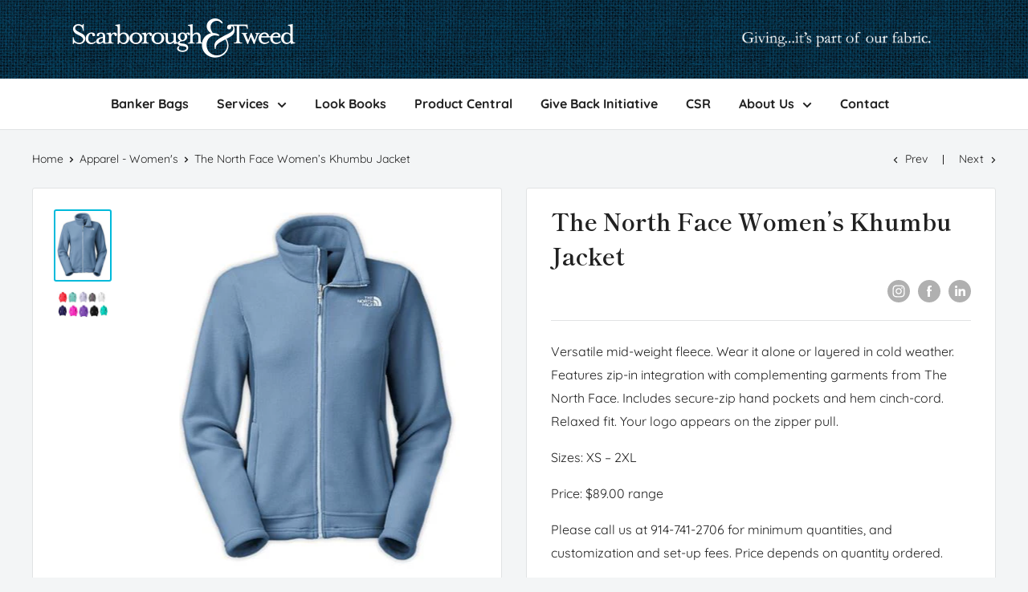

--- FILE ---
content_type: text/html; charset=utf-8
request_url: https://www.scarboroughtweedgifts.com/collections/apparel-womens/products/the-north-face-women-s-khumbu-jacket
body_size: 38750
content:
<!doctype html>

<html class="no-js" lang="en">
  <head>

    <!-- Google Tag Manager -->
<script>(function(w,d,s,l,i){w[l]=w[l]||[];w[l].push({'gtm.start':
new Date().getTime(),event:'gtm.js'});var f=d.getElementsByTagName(s)[0],
j=d.createElement(s),dl=l!='dataLayer'?'&l='+l:'';j.async=true;j.src=
'https://www.googletagmanager.com/gtm.js?id='+i+dl;f.parentNode.insertBefore(j,f);
})(window,document,'script','dataLayer','GTM-ND9TDQWT');</script>
<!-- End Google Tag Manager -->

<script>  
  
  (function() {
      class Ultimate_Shopify_DataLayer {
        constructor() {
          window.dataLayer = window.dataLayer || []; 
          
          // use a prefix of events name
          this.eventPrefix = 'custom_';

          //Keep the value false to get non-formatted product ID
          this.formattedItemId = true; 

          // data schema
          this.dataSchema = {
            ecommerce: {
                show: true
            },
            dynamicRemarketing: {
                show: false,
                business_vertical: 'retail'
            }
          }

          // add to wishlist selectors
          this.addToWishListSelectors = {
            'addWishListIcon': '',
            'gridItemSelector': '',
            'productLinkSelector': 'a[href*="/products/"]'
          }

          // quick view selectors
          this.quickViewSelector = {
            'quickViewElement': '',
            'gridItemSelector': '',
            'productLinkSelector': 'a[href*="/products/"]'
          }

          // mini cart button selector
          this.miniCartButton = [
            'a[href="/cart"]', 
          ];
          this.miniCartAppersOn = 'click';


          // begin checkout buttons/links selectors
          this.beginCheckoutButtons = [
            'input[name="checkout"]',
            'button[name="checkout"]',
            'a[href="/checkout"]',
            '.additional-checkout-buttons',
          ];

          // direct checkout button selector
          this.shopifyDirectCheckoutButton = [
            '.shopify-payment-button'
          ]

          //Keep the value true if Add to Cart redirects to the cart page
          this.isAddToCartRedirect = false;
          
          // keep the value false if cart items increment/decrement/remove refresh page 
          this.isAjaxCartIncrementDecrement = true;
          

          // Caution: Do not modify anything below this line, as it may result in it not functioning correctly.
          this.cart = {"note":null,"attributes":{},"original_total_price":0,"total_price":0,"total_discount":0,"total_weight":0.0,"item_count":0,"items":[],"requires_shipping":false,"currency":"USD","items_subtotal_price":0,"cart_level_discount_applications":[],"checkout_charge_amount":0}
          this.countryCode = "US";
          this.collectData();  
          this.storeURL = "https://www.scarboroughtweedgifts.com";
          localStorage.setItem('shopCountryCode', this.countryCode);
        }

        updateCart() {
          fetch("/cart.js")
          .then((response) => response.json())
          .then((data) => {
            this.cart = data;
          });
        }

       debounce(delay) {         
          let timeoutId;
          return function(func) {
            const context = this;
            const args = arguments;
            
            clearTimeout(timeoutId);
            
            timeoutId = setTimeout(function() {
              func.apply(context, args);
            }, delay);
          };
        }

        collectData() { 
            this.customerData();
            this.ajaxRequestData();
            this.searchPageData();
            this.miniCartData();
            this.beginCheckoutData();
  
            
  
            
              this.productSinglePage();
            
  
            
            
            this.addToWishListData();
            this.quickViewData();
            this.formData();
            this.phoneClickData();
            this.emailClickData();
        }        

        //logged in customer data 
        customerData() {
            const currentUser = {};
            

            if (currentUser.email) {
              currentUser.hash_email = "e3b0c44298fc1c149afbf4c8996fb92427ae41e4649b934ca495991b7852b855"
            }

            if (currentUser.phone) {
              currentUser.hash_phone = "e3b0c44298fc1c149afbf4c8996fb92427ae41e4649b934ca495991b7852b855"
            }

            window.dataLayer = window.dataLayer || [];
            dataLayer.push({
              customer: currentUser
            });
        }

        // add_to_cart, remove_from_cart, search
        ajaxRequestData() {
          const self = this;
          
          // handle non-ajax add to cart
          if(this.isAddToCartRedirect) {
            document.addEventListener('submit', function(event) {
              const addToCartForm = event.target.closest('form[action="/cart/add"]');
              if(addToCartForm) {
                event.preventDefault();
                
                const formData = new FormData(addToCartForm);
            
                fetch(window.Shopify.routes.root + 'cart/add.js', {
                  method: 'POST',
                  body: formData
                })
                .then(response => {
                    window.location.href = "/cart";
                })
                .catch((error) => {
                  console.error('Error:', error);
                });
              }
            });
          }
          
          // fetch
          let originalFetch = window.fetch;
          let debounce = this.debounce(800);
          
          window.fetch = function () {
            return originalFetch.apply(this, arguments).then((response) => {
              if (response.ok) {
                let cloneResponse = response.clone();
                let requestURL = arguments[0];
                
                if(/.*\/search\/?.*\?.*q=.+/.test(requestURL) && !requestURL.includes('&requestFrom=uldt')) {   
                  const queryString = requestURL.split('?')[1];
                  const urlParams = new URLSearchParams(queryString);
                  const search_term = urlParams.get("q");

                  debounce(function() {
                    fetch(`${self.storeURL}/search/suggest.json?q=${search_term}&resources[type]=product&requestFrom=uldt`)
                      .then(res => res.json())
                      .then(function(data) {
                            const products = data.resources.results.products;
                            if(products.length) {
                              const fetchRequests = products.map(product =>
                                fetch(`${self.storeURL}/${product.url.split('?')[0]}.js`)
                                  .then(response => response.json())
                                  .catch(error => console.error('Error fetching:', error))
                              );

                              Promise.all(fetchRequests)
                                .then(products => {
                                    const items = products.map((product) => {
                                      return {
                                        product_id: product.id,
                                        product_title: product.title,
                                        variant_id: product.variants[0].id,
                                        variant_title: product.variants[0].title,
                                        vendor: product.vendor,
                                        total_discount: 0,
                                        final_price: product.price_min,
                                        product_type: product.type, 
                                        quantity: 1
                                      }
                                    });

                                    self.ecommerceDataLayer('search', {search_term, items});
                                })
                            }else {
                              self.ecommerceDataLayer('search', {search_term, items: []});
                            }
                      });
                  });
                }
                else if (requestURL.includes("/cart/add")) {
                  cloneResponse.text().then((text) => {
                    let data = JSON.parse(text);

                    if(data.items && Array.isArray(data.items)) {
                      data.items.forEach(function(item) {
                         self.ecommerceDataLayer('add_to_cart', {items: [item]});
                      })
                    } else {
                      self.ecommerceDataLayer('add_to_cart', {items: [data]});
                    }
                    self.updateCart();
                  });
                }else if(requestURL.includes("/cart/change") || requestURL.includes("/cart/update")) {
                  
                   cloneResponse.text().then((text) => {
                     
                    let newCart = JSON.parse(text);
                    let newCartItems = newCart.items;
                    let oldCartItems = self.cart.items;

                    for(let i = 0; i < oldCartItems.length; i++) {
                      let item = oldCartItems[i];
                      let newItem = newCartItems.find(newItems => newItems.id === item.id);


                      if(newItem) {

                        if(newItem.quantity > item.quantity) {
                          // cart item increment
                          let quantity = (newItem.quantity - item.quantity);
                          let updatedItem = {...item, quantity}
                          self.ecommerceDataLayer('add_to_cart', {items: [updatedItem]});
                          self.updateCart(); 

                        }else if(newItem.quantity < item.quantity) {
                          // cart item decrement
                          let quantity = (item.quantity - newItem.quantity);
                          let updatedItem = {...item, quantity}
                          self.ecommerceDataLayer('remove_from_cart', {items: [updatedItem]});
                          self.updateCart(); 
                        }
                        

                      }else {
                        self.ecommerceDataLayer('remove_from_cart', {items: [item]});
                        self.updateCart(); 
                      }
                    }
                     
                  });
                }
              }
              return response;
            });
          }
          // end fetch 


          //xhr
          var origXMLHttpRequest = XMLHttpRequest;
          XMLHttpRequest = function() {
            var requestURL;
    
            var xhr = new origXMLHttpRequest();
            var origOpen = xhr.open;
            var origSend = xhr.send;
            
            // Override the `open` function.
            xhr.open = function(method, url) {
                requestURL = url;
                return origOpen.apply(this, arguments);
            };
    
    
            xhr.send = function() {
    
                // Only proceed if the request URL matches what we're looking for.
                if (requestURL.includes("/cart/add") || requestURL.includes("/cart/change") || /.*\/search\/?.*\?.*q=.+/.test(requestURL)) {
        
                    xhr.addEventListener('load', function() {
                        if (xhr.readyState === 4) {
                            if (xhr.status >= 200 && xhr.status < 400) { 

                              if(/.*\/search\/?.*\?.*q=.+/.test(requestURL) && !requestURL.includes('&requestFrom=uldt')) {
                                const queryString = requestURL.split('?')[1];
                                const urlParams = new URLSearchParams(queryString);
                                const search_term = urlParams.get("q");

                                debounce(function() {
                                    fetch(`${self.storeURL}/search/suggest.json?q=${search_term}&resources[type]=product&requestFrom=uldt`)
                                      .then(res => res.json())
                                      .then(function(data) {
                                            const products = data.resources.results.products;
                                            if(products.length) {
                                              const fetchRequests = products.map(product =>
                                                fetch(`${self.storeURL}/${product.url.split('?')[0]}.js`)
                                                  .then(response => response.json())
                                                  .catch(error => console.error('Error fetching:', error))
                                              );
                
                                              Promise.all(fetchRequests)
                                                .then(products => {
                                                    const items = products.map((product) => {
                                                      return {
                                                        product_id: product.id,
                                                        product_title: product.title,
                                                        variant_id: product.variants[0].id,
                                                        variant_title: product.variants[0].title,
                                                        vendor: product.vendor,
                                                        total_discount: 0,
                                                        final_price: product.price_min,
                                                        product_type: product.type, 
                                                        quantity: 1
                                                      }
                                                    });
                
                                                    self.ecommerceDataLayer('search', {search_term, items});
                                                })
                                            }else {
                                              self.ecommerceDataLayer('search', {search_term, items: []});
                                            }
                                      });
                                  });

                              }

                              else if(requestURL.includes("/cart/add")) {
                                  const data = JSON.parse(xhr.responseText);

                                  if(data.items && Array.isArray(data.items)) {
                                    data.items.forEach(function(item) {
                                        self.ecommerceDataLayer('add_to_cart', {items: [item]});
                                      })
                                  } else {
                                    self.ecommerceDataLayer('add_to_cart', {items: [data]});
                                  }
                                  self.updateCart();
                                 
                               }else if(requestURL.includes("/cart/change")) {
                                 
                                  const newCart = JSON.parse(xhr.responseText);
                                  const newCartItems = newCart.items;
                                  let oldCartItems = self.cart.items;
              
                                  for(let i = 0; i < oldCartItems.length; i++) {
                                    let item = oldCartItems[i];
                                    let newItem = newCartItems.find(newItems => newItems.id === item.id);
              
              
                                    if(newItem) {
                                      if(newItem.quantity > item.quantity) {
                                        // cart item increment
                                        let quantity = (newItem.quantity - item.quantity);
                                        let updatedItem = {...item, quantity}
                                        self.ecommerceDataLayer('add_to_cart', {items: [updatedItem]});
                                        self.updateCart(); 
              
                                      }else if(newItem.quantity < item.quantity) {
                                        // cart item decrement
                                        let quantity = (item.quantity - newItem.quantity);
                                        let updatedItem = {...item, quantity}
                                        self.ecommerceDataLayer('remove_from_cart', {items: [updatedItem]});
                                        self.updateCart(); 
                                      }
                                      
              
                                    }else {
                                      self.ecommerceDataLayer('remove_from_cart', {items: [item]});
                                      self.updateCart(); 
                                    }
                                  }
                               }          
                            }
                        }
                    });
                }
    
                return origSend.apply(this, arguments);
            };
    
            return xhr;
          }; 
          //end xhr
        }

        // search event from search page
        searchPageData() {
          const self = this;
          let pageUrl = window.location.href;
          
          if(/.+\/search\?.*\&?q=.+/.test(pageUrl)) {   
            const queryString = pageUrl.split('?')[1];
            const urlParams = new URLSearchParams(queryString);
            const search_term = urlParams.get("q");
                
            fetch(`https://www.scarboroughtweedgifts.com/search/suggest.json?q=${search_term}&resources[type]=product&requestFrom=uldt`)
            .then(res => res.json())
            .then(function(data) {
                  const products = data.resources.results.products;
                  if(products.length) {
                    const fetchRequests = products.map(product =>
                      fetch(`${self.storeURL}/${product.url.split('?')[0]}.js`)
                        .then(response => response.json())
                        .catch(error => console.error('Error fetching:', error))
                    );
                    Promise.all(fetchRequests)
                    .then(products => {
                        const items = products.map((product) => {
                            return {
                            product_id: product.id,
                            product_title: product.title,
                            variant_id: product.variants[0].id,
                            variant_title: product.variants[0].title,
                            vendor: product.vendor,
                            total_discount: 0,
                            final_price: product.price_min,
                            product_type: product.type, 
                            quantity: 1
                            }
                        });

                        self.ecommerceDataLayer('search', {search_term, items});
                    });
                  }else {
                    self.ecommerceDataLayer('search', {search_term, items: []});
                  }
            });
          }
        }

        // view_cart
        miniCartData() {
          if(this.miniCartButton.length) {
            let self = this;
            if(this.miniCartAppersOn === 'hover') {
              this.miniCartAppersOn = 'mouseenter';
            }
            this.miniCartButton.forEach((selector) => {
              let miniCartButtons = document.querySelectorAll(selector);
              miniCartButtons.forEach((miniCartButton) => {
                  miniCartButton.addEventListener(self.miniCartAppersOn, () => {
                    self.ecommerceDataLayer('view_cart', self.cart);
                  });
              })
            });
          }
        }

        // begin_checkout
        beginCheckoutData() {
          let self = this;
          document.addEventListener('pointerdown', () => {
            let targetElement = event.target.closest(self.beginCheckoutButtons.join(', '));
            if(targetElement) {
              self.ecommerceDataLayer('begin_checkout', self.cart);
            }
          });
        }

        // view_cart, add_to_cart, remove_from_cart
        viewCartPageData() {
          
          this.ecommerceDataLayer('view_cart', this.cart);

          //if cart quantity change reload page 
          if(!this.isAjaxCartIncrementDecrement) {
            const self = this;
            document.addEventListener('pointerdown', (event) => {
              const target = event.target.closest('a[href*="/cart/change?"]');
              if(target) {
                const linkUrl = target.getAttribute('href');
                const queryString = linkUrl.split("?")[1];
                const urlParams = new URLSearchParams(queryString);
                const newQuantity = urlParams.get("quantity");
                const line = urlParams.get("line");
                const cart_id = urlParams.get("id");
        
                
                if(newQuantity && (line || cart_id)) {
                  let item = line ? {...self.cart.items[line - 1]} : self.cart.items.find(item => item.key === cart_id);
        
                  let event = 'add_to_cart';
                  if(newQuantity < item.quantity) {
                    event = 'remove_from_cart';
                  }
        
                  let quantity = Math.abs(newQuantity - item.quantity);
                  item['quantity'] = quantity;
        
                  self.ecommerceDataLayer(event, {items: [item]});
                }
              }
            });
          }
        }

        productSinglePage() {
        
          const item = {
              product_id: 3318079813,
              variant_id: 9763458373,
              product_title: "The North Face Women’s Khumbu Jacket",
              line_level_total_discount: 0,
              vendor: "scarboroughtweedgifts",
              sku: null,
              product_type: "Corporate Gifts",
              item_list_id: 105532165,
              item_list_name: "All",
              
              final_price: 0,
              quantity: 1
          };
          
          const variants = [{"id":9763458373,"title":"Default Title","option1":"Default Title","option2":null,"option3":null,"sku":"","requires_shipping":true,"taxable":true,"featured_image":null,"available":true,"name":"The North Face Women’s Khumbu Jacket","public_title":null,"options":["Default Title"],"price":0,"weight":0,"compare_at_price":null,"inventory_quantity":1,"inventory_management":null,"inventory_policy":"deny","barcode":"","requires_selling_plan":false,"selling_plan_allocations":[]}]
          this.ecommerceDataLayer('view_item', {items: [item]});

          if(this.shopifyDirectCheckoutButton.length) {
              let self = this;
              document.addEventListener('pointerdown', (event) => {  
                let target = event.target;
                let checkoutButton = event.target.closest(this.shopifyDirectCheckoutButton.join(', '));

                if(checkoutButton && (variants || self.quickViewVariants)) {

                    let checkoutForm = checkoutButton.closest('form[action*="/cart/add"]');
                    if(checkoutForm) {

                        let variant_id = null;
                        let varientInput = checkoutForm.querySelector('input[name="id"]');
                        let varientIdFromURL = new URLSearchParams(window.location.search).get('variant');
                        let firstVarientId = item.variant_id;

                        if(varientInput) {
                          variant_id = parseInt(varientInput.value);
                        }else if(varientIdFromURL) {
                          variant_id = varientIdFromURL;
                        }else if(firstVarientId) {
                          variant_id = firstVarientId;
                        }

                        if(variant_id) {
                            variant_id = parseInt(variant_id);

                            let quantity = 1;
                            let quantitySelector = checkoutForm.getAttribute('id');
                            if(quantitySelector) {
                              let quentityInput = document.querySelector('input[name="quantity"][form="'+quantitySelector+'"]');
                              if(quentityInput) {
                                  quantity = +quentityInput.value;
                              }
                            }
                          
                            if(variant_id) {
                                let variant = variants.find(item => item.id === +variant_id);
                                if(variant && item) {
                                    variant_id
                                    item['variant_id'] = variant_id;
                                    item['variant_title'] = variant.title;
                                    item['final_price'] = variant.price;
                                    item['quantity'] = quantity;
                                    
                                    self.ecommerceDataLayer('add_to_cart', {items: [item]});
                                    self.ecommerceDataLayer('begin_checkout', {items: [item]});
                                }else if(self.quickViewedItem) {                                  
                                  let variant = self.quickViewVariants.find(item => item.id === +variant_id);
                                  if(variant) {
                                    self.quickViewedItem['variant_id'] = variant_id;
                                    self.quickViewedItem['variant_title'] = variant.title;
                                    self.quickViewedItem['final_price'] = parseFloat(variant.price) * 100;
                                    self.quickViewedItem['quantity'] = quantity;
                                    
                                    self.ecommerceDataLayer('add_to_cart', {items: [self.quickViewedItem]});
                                    self.ecommerceDataLayer('begin_checkout', {items: [self.quickViewedItem]});
                                    
                                  }
                                }
                            }
                        }
                    }

                }
              }); 
          }
          
          
        }

        collectionsPageData() {
          var ecommerce = {
            'items': [
              
                {
                    'product_id': 8104812741,
                    'variant_id': 31014256901,
                    'vendor': "scarboroughtweedgifts",
                    'total_discount': 0,
                    'variant_title': "Default Title",
                    'product_title': "Pullover Women's Sweatshirt",
                    'final_price': Number(0),
                    'product_type': "Corporate Gifts",
                    'item_list_id': 118735109,
                    'item_list_name': "Apparel - Women's",
                    'quantity': 1
                },
              
                {
                    'product_id': 8104238213,
                    'variant_id': 31008305989,
                    'vendor': "scarboroughtweedgifts",
                    'total_discount': 0,
                    'variant_title': "Default Title",
                    'product_title': "Vintage Women's Brushed Flannel Shirt",
                    'final_price': Number(0),
                    'product_type': "Corporate Gifts",
                    'item_list_id': 118735109,
                    'item_list_name': "Apparel - Women's",
                    'quantity': 1
                },
              
                {
                    'product_id': 8105022597,
                    'variant_id': 31016154437,
                    'vendor': "scarboroughtweedgifts",
                    'total_discount': 0,
                    'variant_title': "Default Title",
                    'product_title': "Cap \u0026 Tee Combo",
                    'final_price': Number(0),
                    'product_type': "Corporate Gifts",
                    'item_list_id': 118735109,
                    'item_list_name': "Apparel - Women's",
                    'quantity': 1
                },
              
                {
                    'product_id': 5829323653,
                    'variant_id': 18533382149,
                    'vendor': "scarboroughtweedgifts",
                    'total_discount': 0,
                    'variant_title': "Default Title",
                    'product_title': "Johnnie-O Women’s Tori Polo",
                    'final_price': Number(0),
                    'product_type': "Corporate Gifts",
                    'item_list_id': 118735109,
                    'item_list_name': "Apparel - Women's",
                    'quantity': 1
                },
              
                {
                    'product_id': 5666138565,
                    'variant_id': 17915141765,
                    'vendor': "scarboroughtweedgifts",
                    'total_discount': 0,
                    'variant_title': "Default Title",
                    'product_title': "Cutter \u0026 Ladies’ Blaine Oxford  ¾ Sleeve Zip Polo",
                    'final_price': Number(0),
                    'product_type': "Corporate Gifts",
                    'item_list_id': 118735109,
                    'item_list_name': "Apparel - Women's",
                    'quantity': 1
                },
              
                {
                    'product_id': 3316776197,
                    'variant_id': 9761459141,
                    'vendor': "scarboroughtweedgifts",
                    'total_discount': 0,
                    'variant_title': "Default Title",
                    'product_title': "Under Armour Women’s Crew Neck Tee",
                    'final_price': Number(0),
                    'product_type': "Corporate Gifts",
                    'item_list_id': 118735109,
                    'item_list_name': "Apparel - Women's",
                    'quantity': 1
                },
              
                {
                    'product_id': 3308523269,
                    'variant_id': 9741375173,
                    'vendor': "scarboroughtweedgifts",
                    'total_discount': 0,
                    'variant_title': "Default Title",
                    'product_title': "Sport-Tek Ladies V-Neck PosiCharge Tee",
                    'final_price': Number(0),
                    'product_type': "Corporate Gifts",
                    'item_list_id': 118735109,
                    'item_list_name': "Apparel - Women's",
                    'quantity': 1
                },
              
                {
                    'product_id': 3308376069,
                    'variant_id': 9741015685,
                    'vendor': "scarboroughtweedgifts",
                    'total_discount': 0,
                    'variant_title': "Default Title",
                    'product_title': "New Balance Women’s Ndurance Athletic T-Shirt",
                    'final_price': Number(0),
                    'product_type': "Corporate Gifts",
                    'item_list_id': 118735109,
                    'item_list_name': "Apparel - Women's",
                    'quantity': 1
                },
              
                {
                    'product_id': 7278233477,
                    'variant_id': 26107878981,
                    'vendor': "scarboroughtweedgifts",
                    'total_discount': 0,
                    'variant_title': "Default Title",
                    'product_title': "Women’s UPF 50 Long Sleeve Tee",
                    'final_price': Number(0),
                    'product_type': "Corporate Gifts",
                    'item_list_id': 118735109,
                    'item_list_name': "Apparel - Women's",
                    'quantity': 1
                },
              
                {
                    'product_id': 7278272133,
                    'variant_id': 26108030341,
                    'vendor': "scarboroughtweedgifts",
                    'total_discount': 0,
                    'variant_title': "Default Title",
                    'product_title': "Women’s UPF 50 Collared Shirt",
                    'final_price': Number(0),
                    'product_type': "Corporate Gifts",
                    'item_list_id': 118735109,
                    'item_list_name': "Apparel - Women's",
                    'quantity': 1
                },
              
                {
                    'product_id': 7278251909,
                    'variant_id': 26107960389,
                    'vendor': "scarboroughtweedgifts",
                    'total_discount': 0,
                    'variant_title': "Default Title",
                    'product_title': "Women’s UPF 50 Mock Zip",
                    'final_price': Number(0),
                    'product_type': "Corporate Gifts",
                    'item_list_id': 118735109,
                    'item_list_name': "Apparel - Women's",
                    'quantity': 1
                },
              
                {
                    'product_id': 3316761029,
                    'variant_id': 9761441029,
                    'vendor': "scarboroughtweedgifts",
                    'total_discount': 0,
                    'variant_title': "Default Title",
                    'product_title': "Marmot Women's Stretch Fleece Half-Zip",
                    'final_price': Number(0),
                    'product_type': "Corporate Gifts",
                    'item_list_id': 118735109,
                    'item_list_name': "Apparel - Women's",
                    'quantity': 1
                },
              
                {
                    'product_id': 3775899461,
                    'variant_id': 11128555269,
                    'vendor': "scarboroughtweedgifts",
                    'total_discount': 0,
                    'variant_title': "Default Title",
                    'product_title': "Adidas Golf Women's ¼ Zip Pullover",
                    'final_price': Number(0),
                    'product_type': "Corporate Gifts",
                    'item_list_id': 118735109,
                    'item_list_name': "Apparel - Women's",
                    'quantity': 1
                },
              
                {
                    'product_id': 3316561349,
                    'variant_id': 9761115717,
                    'vendor': "scarboroughtweedgifts",
                    'total_discount': 0,
                    'variant_title': "Default Title",
                    'product_title': "Marmot Women's Flashpoint Half-Zip",
                    'final_price': Number(0),
                    'product_type': "Corporate Gifts",
                    'item_list_id': 118735109,
                    'item_list_name': "Apparel - Women's",
                    'quantity': 1
                },
              
                {
                    'product_id': 5665689029,
                    'variant_id': 17914521477,
                    'vendor': "scarboroughtweedgifts",
                    'total_discount': 0,
                    'variant_title': "Default Title",
                    'product_title': "Cutter \u0026 Buck Ladies’ DryTec Topspin Full-Zip",
                    'final_price': Number(0),
                    'product_type': "Corporate Gifts",
                    'item_list_id': 118735109,
                    'item_list_name': "Apparel - Women's",
                    'quantity': 1
                },
              
                {
                    'product_id': 3775724421,
                    'variant_id': 11128220037,
                    'vendor': "scarboroughtweedgifts",
                    'total_discount': 0,
                    'variant_title': "Default Title",
                    'product_title': "High Sierra Women's Funston Knit Full Zip",
                    'final_price': Number(0),
                    'product_type': "Corporate Gifts",
                    'item_list_id': 118735109,
                    'item_list_name': "Apparel - Women's",
                    'quantity': 1
                },
              
                {
                    'product_id': 3308566789,
                    'variant_id': 9741460421,
                    'vendor': "scarboroughtweedgifts",
                    'total_discount': 0,
                    'variant_title': "Default Title",
                    'product_title': "Garner Knit Full Zip Hoody",
                    'final_price': Number(0),
                    'product_type': "Corporate Gifts",
                    'item_list_id': 118735109,
                    'item_list_name': "Apparel - Women's",
                    'quantity': 1
                },
              
                {
                    'product_id': 6488339205,
                    'variant_id': 21506476037,
                    'vendor': "scarboroughtweedgifts",
                    'total_discount': 0,
                    'variant_title': "Default Title",
                    'product_title': "Women's Bamboo Pullover",
                    'final_price': Number(0),
                    'product_type': "Corporate Gifts",
                    'item_list_id': 118735109,
                    'item_list_name': "Apparel - Women's",
                    'quantity': 1
                },
              
                {
                    'product_id': 5666216197,
                    'variant_id': 17915313157,
                    'vendor': "scarboroughtweedgifts",
                    'total_discount': 0,
                    'variant_title': "Default Title",
                    'product_title': "Sunice Women’s Megan Pullover",
                    'final_price': Number(0),
                    'product_type': "Corporate Gifts",
                    'item_list_id': 118735109,
                    'item_list_name': "Apparel - Women's",
                    'quantity': 1
                },
              
                {
                    'product_id': 5829324997,
                    'variant_id': 18533388677,
                    'vendor': "scarboroughtweedgifts",
                    'total_discount': 0,
                    'variant_title': "Default Title",
                    'product_title': "Johnnie-O Women’s Lido Pullover",
                    'final_price': Number(0),
                    'product_type': "Corporate Gifts",
                    'item_list_id': 118735109,
                    'item_list_name': "Apparel - Women's",
                    'quantity': 1
                },
              
                {
                    'product_id': 3308544965,
                    'variant_id': 9741418501,
                    'vendor': "scarboroughtweedgifts",
                    'total_discount': 0,
                    'variant_title': "Default Title",
                    'product_title': "Howson Knit Hoody",
                    'final_price': Number(0),
                    'product_type': "Corporate Gifts",
                    'item_list_id': 118735109,
                    'item_list_name': "Apparel - Women's",
                    'quantity': 1
                },
              
                {
                    'product_id': 5666379013,
                    'variant_id': 17915714821,
                    'vendor': "scarboroughtweedgifts",
                    'total_discount': 0,
                    'variant_title': "Default Title",
                    'product_title': "Sunice Women’s Eva Pullover",
                    'final_price': Number(0),
                    'product_type': "Corporate Gifts",
                    'item_list_id': 118735109,
                    'item_list_name': "Apparel - Women's",
                    'quantity': 1
                },
              
                {
                    'product_id': 5666403781,
                    'variant_id': 17915778053,
                    'vendor': "scarboroughtweedgifts",
                    'total_discount': 0,
                    'variant_title': "Default Title",
                    'product_title': "Sunice Women’s Esther Pullover",
                    'final_price': Number(0),
                    'product_type': "Corporate Gifts",
                    'item_list_id': 118735109,
                    'item_list_name': "Apparel - Women's",
                    'quantity': 1
                },
              
                {
                    'product_id': 5666451525,
                    'variant_id': 17915954117,
                    'vendor': "scarboroughtweedgifts",
                    'total_discount': 0,
                    'variant_title': "Default Title",
                    'product_title': "Sunice Women’s Britanny Windbreaker",
                    'final_price': Number(0),
                    'product_type': "Corporate Gifts",
                    'item_list_id': 118735109,
                    'item_list_name': "Apparel - Women's",
                    'quantity': 1
                },
              
                {
                    'product_id': 6470969925,
                    'variant_id': 21423020421,
                    'vendor': "scarboroughtweedgifts",
                    'total_discount': 0,
                    'variant_title': "Default Title",
                    'product_title': "Women’s Quilted Thermolite Vest",
                    'final_price': Number(0),
                    'product_type': "Corporate Gifts",
                    'item_list_id': 118735109,
                    'item_list_name': "Apparel - Women's",
                    'quantity': 1
                },
              
                {
                    'product_id': 6479324293,
                    'variant_id': 21456501829,
                    'vendor': "scarboroughtweedgifts",
                    'total_discount': 0,
                    'variant_title': "Default Title",
                    'product_title': "Women's Microfleece Lined Softshell Vest",
                    'final_price': Number(0),
                    'product_type': "Corporate Gifts",
                    'item_list_id': 118735109,
                    'item_list_name': "Apparel - Women's",
                    'quantity': 1
                },
              
                {
                    'product_id': 6232137157,
                    'variant_id': 20375725253,
                    'vendor': "scarboroughtweedgifts",
                    'total_discount': 0,
                    'variant_title': "Default Title",
                    'product_title': "Tumi Women's Pax Vest - Mink",
                    'final_price': Number(0),
                    'product_type': "Corporate Gifts",
                    'item_list_id': 118735109,
                    'item_list_name': "Apparel - Women's",
                    'quantity': 1
                },
              
                {
                    'product_id': 6232123333,
                    'variant_id': 20375691909,
                    'vendor': "scarboroughtweedgifts",
                    'total_discount': 0,
                    'variant_title': "Default Title",
                    'product_title': "Tumi Women's Pax Vest - Black",
                    'final_price': Number(0),
                    'product_type': "Corporate Gifts",
                    'item_list_id': 118735109,
                    'item_list_name': "Apparel - Women's",
                    'quantity': 1
                },
              
                {
                    'product_id': 23398547461,
                    'variant_id': 214243311621,
                    'vendor': "scarboroughtweedgifts",
                    'total_discount': 0,
                    'variant_title': "Default Title",
                    'product_title': "The North Face Ridgeline Soft Shell Vest - Women's",
                    'final_price': Number(0),
                    'product_type': "",
                    'item_list_id': 118735109,
                    'item_list_name': "Apparel - Women's",
                    'quantity': 1
                },
              
                {
                    'product_id': 3317756165,
                    'variant_id': 9762932933,
                    'vendor': "scarboroughtweedgifts",
                    'total_discount': 0,
                    'variant_title': "Default Title",
                    'product_title': "The North Face Women’s Canyonwall Vest",
                    'final_price': Number(0),
                    'product_type': "Corporate Gifts",
                    'item_list_id': 118735109,
                    'item_list_name': "Apparel - Women's",
                    'quantity': 1
                },
              
                {
                    'product_id': 3316648773,
                    'variant_id': 9761272837,
                    'vendor': "scarboroughtweedgifts",
                    'total_discount': 0,
                    'variant_title': "Default Title",
                    'product_title': "Marmot Women's Tempo Vest",
                    'final_price': Number(0),
                    'product_type': "Corporate Gifts",
                    'item_list_id': 118735109,
                    'item_list_name': "Apparel - Women's",
                    'quantity': 1
                },
              
                {
                    'product_id': 3316547909,
                    'variant_id': 9761094981,
                    'vendor': "scarboroughtweedgifts",
                    'total_discount': 0,
                    'variant_title': "Default Title",
                    'product_title': "Marmot Women's Flashpoint Vest",
                    'final_price': Number(0),
                    'product_type': "Corporate Gifts",
                    'item_list_id': 118735109,
                    'item_list_name': "Apparel - Women's",
                    'quantity': 1
                },
              
                {
                    'product_id': 6470924357,
                    'variant_id': 21422577285,
                    'vendor': "scarboroughtweedgifts",
                    'total_discount': 0,
                    'variant_title': "Default Title",
                    'product_title': "Women’s Quilted Thermolite Jacket",
                    'final_price': Number(0),
                    'product_type': "Corporate Gifts",
                    'item_list_id': 118735109,
                    'item_list_name': "Apparel - Women's",
                    'quantity': 1
                },
              
                {
                    'product_id': 6479261061,
                    'variant_id': 21456282693,
                    'vendor': "scarboroughtweedgifts",
                    'total_discount': 0,
                    'variant_title': "Default Title",
                    'product_title': "Women’s Ironweave Jacket",
                    'final_price': Number(0),
                    'product_type': "Corporate Gifts",
                    'item_list_id': 118735109,
                    'item_list_name': "Apparel - Women's",
                    'quantity': 1
                },
              
                {
                    'product_id': 3775686021,
                    'variant_id': 11128155845,
                    'vendor': "scarboroughtweedgifts",
                    'total_discount': 0,
                    'variant_title': "Default Title",
                    'product_title': "High Sierra Women's Molo Hybrid Insulated Jacket",
                    'final_price': Number(0),
                    'product_type': "Corporate Gifts",
                    'item_list_id': 118735109,
                    'item_list_name': "Apparel - Women's",
                    'quantity': 1
                },
              
                {
                    'product_id': 3318079813,
                    'variant_id': 9763458373,
                    'vendor': "scarboroughtweedgifts",
                    'total_discount': 0,
                    'variant_title': "Default Title",
                    'product_title': "The North Face Women’s Khumbu Jacket",
                    'final_price': Number(0),
                    'product_type': "Corporate Gifts",
                    'item_list_id': 118735109,
                    'item_list_name': "Apparel - Women's",
                    'quantity': 1
                },
              
                {
                    'product_id': 3317043397,
                    'variant_id': 9761844037,
                    'vendor': "scarboroughtweedgifts",
                    'total_discount': 0,
                    'variant_title': "Default Title",
                    'product_title': "The North Face Women’s Canyonwall Jacket",
                    'final_price': Number(0),
                    'product_type': "Corporate Gifts",
                    'item_list_id': 118735109,
                    'item_list_name': "Apparel - Women's",
                    'quantity': 1
                },
              
                {
                    'product_id': 3316737861,
                    'variant_id': 9761411013,
                    'vendor': "scarboroughtweedgifts",
                    'total_discount': 0,
                    'variant_title': "Default Title",
                    'product_title': "Marmot Women's Stretch Fleece Jacket",
                    'final_price': Number(0),
                    'product_type': "Corporate Gifts",
                    'item_list_id': 118735109,
                    'item_list_name': "Apparel - Women's",
                    'quantity': 1
                },
              
                {
                    'product_id': 3316708101,
                    'variant_id': 9761369285,
                    'vendor': "scarboroughtweedgifts",
                    'total_discount': 0,
                    'variant_title': "Default Title",
                    'product_title': "Marmot Women's Tempo Jacket",
                    'final_price': Number(0),
                    'product_type': "Corporate Gifts",
                    'item_list_id': 118735109,
                    'item_list_name': "Apparel - Women's",
                    'quantity': 1
                },
              
                {
                    'product_id': 3316528133,
                    'variant_id': 9761048837,
                    'vendor': "scarboroughtweedgifts",
                    'total_discount': 0,
                    'variant_title': "Default Title",
                    'product_title': "Marmot Women's Flashpoint Jacket",
                    'final_price': Number(0),
                    'product_type': "Corporate Gifts",
                    'item_list_id': 118735109,
                    'item_list_name': "Apparel - Women's",
                    'quantity': 1
                },
              
                {
                    'product_id': 3316396741,
                    'variant_id': 9760866565,
                    'vendor': "scarboroughtweedgifts",
                    'total_discount': 0,
                    'variant_title': "Default Title",
                    'product_title': "Marmot Women's PreCip Jacket",
                    'final_price': Number(0),
                    'product_type': "Corporate Gifts",
                    'item_list_id': 118735109,
                    'item_list_name': "Apparel - Women's",
                    'quantity': 1
                },
              
                {
                    'product_id': 3316241029,
                    'variant_id': 9760617349,
                    'vendor': "scarboroughtweedgifts",
                    'total_discount': 0,
                    'variant_title': "Default Title",
                    'product_title': "Helly Hansen Women’s Aden Jacket",
                    'final_price': Number(0),
                    'product_type': "Corporate Gifts",
                    'item_list_id': 118735109,
                    'item_list_name': "Apparel - Women's",
                    'quantity': 1
                },
              
                {
                    'product_id': 3264032581,
                    'variant_id': 9626888837,
                    'vendor': "scarboroughtweedgifts",
                    'total_discount': 0,
                    'variant_title': "Default Title",
                    'product_title': "Helly Hansen Women’s Mount Prostretch Jacket",
                    'final_price': Number(0),
                    'product_type': "Corporate Gifts",
                    'item_list_id': 118735109,
                    'item_list_name': "Apparel - Women's",
                    'quantity': 1
                },
              
                {
                    'product_id': 3262570693,
                    'variant_id': 9623257861,
                    'vendor': "scarboroughtweedgifts",
                    'total_discount': 0,
                    'variant_title': "Default Title",
                    'product_title': "Helly Hansen Women’s Zera Fleece Jacket",
                    'final_price': Number(0),
                    'product_type': "Corporate Gifts",
                    'item_list_id': 118735109,
                    'item_list_name': "Apparel - Women's",
                    'quantity': 1
                },
              
                {
                    'product_id': 3262539269,
                    'variant_id': 9623180421,
                    'vendor': "scarboroughtweedgifts",
                    'total_discount': 0,
                    'variant_title': "Default Title",
                    'product_title': "Helly Hansen Women's Regulate Mid-layer Jacket",
                    'final_price': Number(0),
                    'product_type': "Corporate Gifts",
                    'item_list_id': 118735109,
                    'item_list_name': "Apparel - Women's",
                    'quantity': 1
                },
              
                {
                    'product_id': 3261486853,
                    'variant_id': 9621427845,
                    'vendor': "scarboroughtweedgifts",
                    'total_discount': 0,
                    'variant_title': "Default Title",
                    'product_title': "Helly Hansen Women's Daybreaker Half-Zip Fleece",
                    'final_price': Number(0),
                    'product_type': "Corporate Gifts",
                    'item_list_id': 118735109,
                    'item_list_name': "Apparel - Women's",
                    'quantity': 1
                },
              
                {
                    'product_id': 3308401221,
                    'variant_id': 9741106309,
                    'vendor': "scarboroughtweedgifts",
                    'total_discount': 0,
                    'variant_title': "Default Title",
                    'product_title': "New Balance Ladies’ Tempo Running Singlet",
                    'final_price': Number(0),
                    'product_type': "Corporate Gifts",
                    'item_list_id': 118735109,
                    'item_list_name': "Apparel - Women's",
                    'quantity': 1
                },
              
                {
                    'product_id': 5829381061,
                    'variant_id': 18533615237,
                    'vendor': "scarboroughtweedgifts",
                    'total_discount': 0,
                    'variant_title': "Default Title",
                    'product_title': "Reversible \u000bBucket Hat",
                    'final_price': Number(0),
                    'product_type': "Corporate Gifts",
                    'item_list_id': 118735109,
                    'item_list_name': "Apparel - Women's",
                    'quantity': 1
                },
              
                {
                    'product_id': 5829378245,
                    'variant_id': 18533608197,
                    'vendor': "scarboroughtweedgifts",
                    'total_discount': 0,
                    'variant_title': "Default Title",
                    'product_title': "Crushable Ventilated Hat",
                    'final_price': Number(0),
                    'product_type': "Corporate Gifts",
                    'item_list_id': 118735109,
                    'item_list_name': "Apparel - Women's",
                    'quantity': 1
                },
              
                {
                    'product_id': 5829359365,
                    'variant_id': 18533570117,
                    'vendor': "scarboroughtweedgifts",
                    'total_discount': 0,
                    'variant_title': "Default Title",
                    'product_title': "Ribbon Bucket Hat",
                    'final_price': Number(0),
                    'product_type': "Corporate Gifts",
                    'item_list_id': 118735109,
                    'item_list_name': "Apparel - Women's",
                    'quantity': 1
                },
              
              ]
          };

          ecommerce['item_list_id'] = 118735109
          ecommerce['item_list_name'] = "Apparel - Women's"

          this.ecommerceDataLayer('view_item_list', ecommerce);
        }
        
        
        // add to wishlist
        addToWishListData() {
          if(this.addToWishListSelectors && this.addToWishListSelectors.addWishListIcon) {
            const self = this;
            document.addEventListener('pointerdown', (event) => {
              let target = event.target;
              
              if(target.closest(self.addToWishListSelectors.addWishListIcon)) {
                let pageULR = window.location.href.replace(/\?.+/, '');
                let requestURL = undefined;
          
                if(/\/products\/[^/]+$/.test(pageULR)) {
                  requestURL = pageULR;
                } else if(self.addToWishListSelectors.gridItemSelector && self.addToWishListSelectors.productLinkSelector) {
                  let itemElement = target.closest(self.addToWishListSelectors.gridItemSelector);
                  if(itemElement) {
                    let linkElement = itemElement.querySelector(self.addToWishListSelectors.productLinkSelector); 
                    if(linkElement) {
                      let link = linkElement.getAttribute('href').replace(/\?.+/g, '');
                      if(link && /\/products\/[^/]+$/.test(link)) {
                        requestURL = link;
                      }
                    }
                  }
                }

                if(requestURL) {
                  fetch(requestURL + '.json')
                    .then(res => res.json())
                    .then(result => {
                      let data = result.product;                    
                      if(data) {
                        let dataLayerData = {
                          product_id: data.id,
                            variant_id: data.variants[0].id,
                            product_title: data.title,
                          quantity: 1,
                          final_price: parseFloat(data.variants[0].price) * 100,
                          total_discount: 0,
                          product_type: data.product_type,
                          vendor: data.vendor,
                          variant_title: (data.variants[0].title !== 'Default Title') ? data.variants[0].title : undefined,
                          sku: data.variants[0].sku,
                        }

                        self.ecommerceDataLayer('add_to_wishlist', {items: [dataLayerData]});
                      }
                    });
                }
              }
            });
          }
        }

        quickViewData() {
          if(this.quickViewSelector.quickViewElement && this.quickViewSelector.gridItemSelector && this.quickViewSelector.productLinkSelector) {
            const self = this;
            document.addEventListener('pointerdown', (event) => {
              let target = event.target;
              if(target.closest(self.quickViewSelector.quickViewElement)) {
                let requestURL = undefined;
                let itemElement = target.closest(this.quickViewSelector.gridItemSelector );
                
                if(itemElement) {
                  let linkElement = itemElement.querySelector(self.quickViewSelector.productLinkSelector); 
                  if(linkElement) {
                    let link = linkElement.getAttribute('href').replace(/\?.+/g, '');
                    if(link && /\/products\/[^/]+$/.test(link)) {
                      requestURL = link;
                    }
                  }
                }   
                
                if(requestURL) {
                    fetch(requestURL + '.json')
                      .then(res => res.json())
                      .then(result => {
                        let data = result.product;                    
                        if(data) {
                          let dataLayerData = {
                            product_id: data.id,
                            variant_id: data.variants[0].id,
                            product_title: data.title,
                            quantity: 1,
                            final_price: parseFloat(data.variants[0].price) * 100,
                            total_discount: 0,
                            product_type: data.product_type,
                            vendor: data.vendor,
                            variant_title: (data.variants[0].title !== 'Default Title') ? data.variants[0].title : undefined,
                            sku: data.variants[0].sku,
                          }
  
                          self.ecommerceDataLayer('view_item', {items: [dataLayerData]});
                          self.quickViewVariants = data.variants;
                          self.quickViewedItem = dataLayerData;
                        }
                      });
                  }
              }
            });

            
          }
        }

        // all ecommerce events
         ecommerceDataLayer(event, data) {
          const self = this;
          dataLayer.push({ 'ecommerce': null });
          const dataLayerData = {
            "event": this.eventPrefix + event,
            'ecommerce': {
               'currency': this.cart.currency,
               'items': data.items.map((item, index) => {
                 const dataLayerItem = {
                    'index': index,
                    'item_id': this.formattedItemId  ? `shopify_${this.countryCode}_${item.product_id}_${item.variant_id}` : item.product_id.toString(),
                    'product_id': item.product_id.toString(),
                    'variant_id': item.variant_id.toString(),
                    'item_name': item.product_title,
                    'quantity': item.quantity,
                    'price': +((item.final_price / 100).toFixed(2)),
                    'discount': item.total_discount ? +((item.total_discount / 100).toFixed(2)) : 0 
                }

                if(item.product_type) {
                  dataLayerItem['item_category'] = item.product_type;
                }
                
                if(item.vendor) {
                  dataLayerItem['item_brand'] = item.vendor;
                }
               
                if(item.variant_title && item.variant_title !== 'Default Title') {
                  dataLayerItem['item_variant'] = item.variant_title;
                }
              
                if(item.sku) {
                  dataLayerItem['sku'] = item.sku;
                }

                if(item.item_list_name) {
                  dataLayerItem['item_list_name'] = item.item_list_name;
                }

                if(item.item_list_id) {
                  dataLayerItem['item_list_id'] = item.item_list_id.toString()
                }

                return dataLayerItem;
              })
            }
          }

          if(data.total_price !== undefined) {
            dataLayerData['ecommerce']['value'] =  +((data.total_price / 100).toFixed(2));
          } else {
            dataLayerData['ecommerce']['value'] = +(dataLayerData['ecommerce']['items'].reduce((total, item) => total + (item.price * item.quantity), 0)).toFixed(2);
          }
          
          if(data.item_list_id) {
            dataLayerData['ecommerce']['item_list_id'] = data.item_list_id;
          }
          
          if(data.item_list_name) {
            dataLayerData['ecommerce']['item_list_name'] = data.item_list_name;
          }

          if(data.search_term) {
            dataLayerData['search_term'] = data.search_term;
          }

          if(self.dataSchema.dynamicRemarketing && self.dataSchema.dynamicRemarketing.show) {
            dataLayer.push({ 'dynamicRemarketing': null });
            dataLayerData['dynamicRemarketing'] = {
                value: dataLayerData.ecommerce.value,
                items: dataLayerData.ecommerce.items.map(item => ({id: item.item_id, google_business_vertical: self.dataSchema.dynamicRemarketing.business_vertical}))
            }
          }

          if(!self.dataSchema.ecommerce ||  !self.dataSchema.ecommerce.show) {
            delete dataLayerData['ecommerce'];
          }

          dataLayer.push(dataLayerData);
        } 

        
        // contact form submit & newsletters signup
        formData() {
          const self = this;
          document.addEventListener('submit', function(event) {

            let targetForm = event.target.closest('form[action^="/contact"]');


            if(targetForm) {
              const formData = {
                form_location: window.location.href,
                form_id: targetForm.getAttribute('id'),
                form_classes: targetForm.getAttribute('class')
              };
                            
              let formType = targetForm.querySelector('input[name="form_type"]');
              let inputs = targetForm.querySelectorAll("input:not([type=hidden]):not([type=submit]), textarea, select");
              
              inputs.forEach(function(input) {
                var inputName = input.name;
                var inputValue = input.value;
                
                if (inputName && inputValue) {
                  var matches = inputName.match(/\[(.*?)\]/);
                  if (matches && matches.length > 1) {
                     var fieldName = matches[1];
                     formData[fieldName] = input.value;
                  }
                }
              });
              
              if(formType && formType.value === 'customer') {
                dataLayer.push({ event: self.eventPrefix + 'newsletter_signup', ...formData});
              } else if(formType && formType.value === 'contact') {
                dataLayer.push({ event: self.eventPrefix + 'contact_form_submit', ...formData});
              }
            }
          });

        }

        // phone_number_click event
        phoneClickData() {
          const self = this; 
          document.addEventListener('click', function(event) {
            let target = event.target.closest('a[href^="tel:"]');
            if(target) {
              let phone_number = target.getAttribute('href').replace('tel:', '');
              dataLayer.push({
                event: self.eventPrefix + 'phone_number_click',
                page_location: window.location.href,
                link_classes: target.getAttribute('class'),
                link_id: target.getAttribute('id'),
                phone_number
              })
            }
          });
        }
  
        // email_click event
        emailClickData() {
          const self = this; 
          document.addEventListener('click', function(event) {
            let target = event.target.closest('a[href^="mailto:"]');
            if(target) {
              let email_address = target.getAttribute('href').replace('mailto:', '');
              dataLayer.push({
                event: self.eventPrefix + 'email_click',
                page_location: window.location.href,
                link_classes: target.getAttribute('class'),
                link_id: target.getAttribute('id'),
                email_address
              })
            }
          });
        }
      } 
      // end Ultimate_Shopify_DataLayer

      document.addEventListener('DOMContentLoaded', function() {
        try{
          new Ultimate_Shopify_DataLayer();
        }catch(error) {
          console.log(error);
        }
      });
    
  })();
</script>

<meta charset="utf-8">
    <meta name="viewport" content="width=device-width, initial-scale=1.0, height=device-height, minimum-scale=1.0, maximum-scale=1.0">
    <meta name="theme-color" content="#00badb">
    <meta name="google-site-verification" content="j5RemjGEKOEKx6recIzkTTbQJuuoQmE3DJLiR4zfJ8Y" /><link rel="shortcut icon" href="//www.scarboroughtweedgifts.com/cdn/shop/files/scarborough__tweed_logo_96x96.jpg?v=1723724999" type="image/png"><link rel="preload" as="style" href="//www.scarboroughtweedgifts.com/cdn/shop/t/26/assets/theme.css?v=131701648707384120281752518338">
    <link rel="preload" as="script" href="//www.scarboroughtweedgifts.com/cdn/shop/t/26/assets/theme.js?v=172328226944126308931707502649">
    <link rel="preconnect" href="https://cdn.shopify.com">
    <link rel="preconnect" href="https://fonts.shopifycdn.com">
    <link rel="dns-prefetch" href="https://productreviews.shopifycdn.com">
    <link rel="dns-prefetch" href="https://ajax.googleapis.com">
    <link rel="dns-prefetch" href="https://maps.googleapis.com">
    <link rel="dns-prefetch" href="https://maps.gstatic.com">

    
    <link rel="preload" href="//www.scarboroughtweedgifts.com/cdn/fonts/shippori_mincho/shipporimincho_n7.9e77de8bc0bf1927e80732dc039de3a859c3828f.woff2" as="font" type="font/woff2" crossorigin><link rel="preload" href="//www.scarboroughtweedgifts.com/cdn/fonts/quicksand/quicksand_n4.bf8322a9d1da765aa396ad7b6eeb81930a6214de.woff2" as="font" type="font/woff2" crossorigin><style>
  @font-face {
  font-family: "Shippori Mincho";
  font-weight: 700;
  font-style: normal;
  font-display: swap;
  src: url("//www.scarboroughtweedgifts.com/cdn/fonts/shippori_mincho/shipporimincho_n7.9e77de8bc0bf1927e80732dc039de3a859c3828f.woff2") format("woff2"),
       url("//www.scarboroughtweedgifts.com/cdn/fonts/shippori_mincho/shipporimincho_n7.e7c3b38de4602d95ee40af6123cb896c71d9c49d.woff") format("woff");
}

  @font-face {
  font-family: Quicksand;
  font-weight: 400;
  font-style: normal;
  font-display: swap;
  src: url("//www.scarboroughtweedgifts.com/cdn/fonts/quicksand/quicksand_n4.bf8322a9d1da765aa396ad7b6eeb81930a6214de.woff2") format("woff2"),
       url("//www.scarboroughtweedgifts.com/cdn/fonts/quicksand/quicksand_n4.fa4cbd232d3483059e72b11f7239959a64c98426.woff") format("woff");
}

@font-face {
  font-family: Quicksand;
  font-weight: 600;
  font-style: normal;
  font-display: swap;
  src: url("//www.scarboroughtweedgifts.com/cdn/fonts/quicksand/quicksand_n6.2d744c302b66242b8689223a01c2ae7d363b7b45.woff2") format("woff2"),
       url("//www.scarboroughtweedgifts.com/cdn/fonts/quicksand/quicksand_n6.0d771117677705be6acb5844d65cf2b9cbf6ea3d.woff") format("woff");
}



  @font-face {
  font-family: Quicksand;
  font-weight: 700;
  font-style: normal;
  font-display: swap;
  src: url("//www.scarboroughtweedgifts.com/cdn/fonts/quicksand/quicksand_n7.d375fe11182475f82f7bb6306a0a0e4018995610.woff2") format("woff2"),
       url("//www.scarboroughtweedgifts.com/cdn/fonts/quicksand/quicksand_n7.8ac2ae2fc4b90ef79aaa7aedb927d39f9f9aa3f4.woff") format("woff");
}

  
  

  :root {
    --default-text-font-size : 15px;
    --base-text-font-size    : 16px;
    --heading-font-family    : "Shippori Mincho", serif;
    --heading-font-weight    : 700;
    --heading-font-style     : normal;
    --text-font-family       : Quicksand, sans-serif;
    --text-font-weight       : 400;
    --text-font-style        : normal;
    --text-font-bolder-weight: 600;
    --text-link-decoration   : underline;

    --text-color               : #212121;
    --text-color-rgb           : 33, 33, 33;
    --heading-color            : #212121;
    --border-color             : #e1e3e4;
    --border-color-rgb         : 225, 227, 228;
    --form-border-color        : #d4d6d8;
    --accent-color             : #00badb;
    --accent-color-rgb         : 0, 186, 219;
    --link-color               : #00badb;
    --link-color-hover         : #00798e;
    --background               : #f3f5f6;
    --secondary-background     : #ffffff;
    --secondary-background-rgb : 255, 255, 255;
    --accent-background        : rgba(0, 186, 219, 0.08);

    --input-background: #ffffff;

    --error-color       : #ff0000;
    --error-background  : rgba(255, 0, 0, 0.07);
    --success-color     : #00aa00;
    --success-background: rgba(0, 170, 0, 0.11);

    --primary-button-background      : #fe9245;
    --primary-button-background-rgb  : 254, 146, 69;
    --primary-button-text-color      : #ffffff;
    --secondary-button-background    : #083146;
    --secondary-button-background-rgb: 8, 49, 70;
    --secondary-button-text-color    : #ffffff;

    --header-background      : #083146;
    --header-text-color      : #ffffff;
    --header-light-text-color: #a3afef;
    --header-border-color    : rgba(163, 175, 239, 0.3);
    --header-accent-color    : #fe9245;

    --footer-background-color:    #f3f5f6;
    --footer-heading-text-color:  #f3f5f6;
    --footer-body-text-color:     #ffffff;
    --footer-body-text-color-rgb: 255, 255, 255;
    --footer-accent-color:        #00badb;
    --footer-accent-color-rgb:    0, 186, 219;
    --footer-border:              1px solid var(--border-color);
    
    --flickity-arrow-color: #abb1b4;--product-on-sale-accent           : #ee0000;
    --product-on-sale-accent-rgb       : 238, 0, 0;
    --product-on-sale-color            : #ffffff;
    --product-in-stock-color           : #008a00;
    --product-low-stock-color          : #ee0000;
    --product-sold-out-color           : #8a9297;
    --product-custom-label-1-background: #008a00;
    --product-custom-label-1-color     : #ffffff;
    --product-custom-label-2-background: #00a500;
    --product-custom-label-2-color     : #ffffff;
    --product-review-star-color        : #ffbd00;

    --mobile-container-gutter : 20px;
    --desktop-container-gutter: 40px;

    /* Shopify related variables */
    --payment-terms-background-color: #f3f5f6;
  }
</style>

<script>
  // IE11 does not have support for CSS variables, so we have to polyfill them
  if (!(((window || {}).CSS || {}).supports && window.CSS.supports('(--a: 0)'))) {
    const script = document.createElement('script');
    script.type = 'text/javascript';
    script.src = 'https://cdn.jsdelivr.net/npm/css-vars-ponyfill@2';
    script.onload = function() {
      cssVars({});
    };

    document.getElementsByTagName('head')[0].appendChild(script);
  }
</script>


    <script>window.performance && window.performance.mark && window.performance.mark('shopify.content_for_header.start');</script><meta id="shopify-digital-wallet" name="shopify-digital-wallet" content="/9969428/digital_wallets/dialog">
<link rel="alternate" type="application/json+oembed" href="https://www.scarboroughtweedgifts.com/products/the-north-face-women-s-khumbu-jacket.oembed">
<script async="async" src="/checkouts/internal/preloads.js?locale=en-US"></script>
<script id="shopify-features" type="application/json">{"accessToken":"584529863c0851f6bc56417f8154c0b8","betas":["rich-media-storefront-analytics"],"domain":"www.scarboroughtweedgifts.com","predictiveSearch":true,"shopId":9969428,"locale":"en"}</script>
<script>var Shopify = Shopify || {};
Shopify.shop = "scarboroughtweedgifts.myshopify.com";
Shopify.locale = "en";
Shopify.currency = {"active":"USD","rate":"1.0"};
Shopify.country = "US";
Shopify.theme = {"name":"STG for Janis update","id":134796214444,"schema_name":"Warehouse","schema_version":"4.4.1","theme_store_id":871,"role":"main"};
Shopify.theme.handle = "null";
Shopify.theme.style = {"id":null,"handle":null};
Shopify.cdnHost = "www.scarboroughtweedgifts.com/cdn";
Shopify.routes = Shopify.routes || {};
Shopify.routes.root = "/";</script>
<script type="module">!function(o){(o.Shopify=o.Shopify||{}).modules=!0}(window);</script>
<script>!function(o){function n(){var o=[];function n(){o.push(Array.prototype.slice.apply(arguments))}return n.q=o,n}var t=o.Shopify=o.Shopify||{};t.loadFeatures=n(),t.autoloadFeatures=n()}(window);</script>
<script id="shop-js-analytics" type="application/json">{"pageType":"product"}</script>
<script defer="defer" async type="module" src="//www.scarboroughtweedgifts.com/cdn/shopifycloud/shop-js/modules/v2/client.init-shop-cart-sync_C5BV16lS.en.esm.js"></script>
<script defer="defer" async type="module" src="//www.scarboroughtweedgifts.com/cdn/shopifycloud/shop-js/modules/v2/chunk.common_CygWptCX.esm.js"></script>
<script type="module">
  await import("//www.scarboroughtweedgifts.com/cdn/shopifycloud/shop-js/modules/v2/client.init-shop-cart-sync_C5BV16lS.en.esm.js");
await import("//www.scarboroughtweedgifts.com/cdn/shopifycloud/shop-js/modules/v2/chunk.common_CygWptCX.esm.js");

  window.Shopify.SignInWithShop?.initShopCartSync?.({"fedCMEnabled":true,"windoidEnabled":true});

</script>
<script>(function() {
  var isLoaded = false;
  function asyncLoad() {
    if (isLoaded) return;
    isLoaded = true;
    var urls = ["https:\/\/li-apps.com\/cdn\/lookthru\/js\/lookthru.js?shop=scarboroughtweedgifts.myshopify.com","https:\/\/cdn.shopify.com\/s\/files\/1\/0996\/9428\/t\/26\/assets\/yoast-active-script.js?v=1714763839\u0026shop=scarboroughtweedgifts.myshopify.com"];
    for (var i = 0; i < urls.length; i++) {
      var s = document.createElement('script');
      s.type = 'text/javascript';
      s.async = true;
      s.src = urls[i];
      var x = document.getElementsByTagName('script')[0];
      x.parentNode.insertBefore(s, x);
    }
  };
  if(window.attachEvent) {
    window.attachEvent('onload', asyncLoad);
  } else {
    window.addEventListener('load', asyncLoad, false);
  }
})();</script>
<script id="__st">var __st={"a":9969428,"offset":-18000,"reqid":"2e26387e-0e3a-4846-bebc-35a2cded1df3-1768810086","pageurl":"www.scarboroughtweedgifts.com\/collections\/apparel-womens\/products\/the-north-face-women-s-khumbu-jacket","u":"c7d24f33c8e7","p":"product","rtyp":"product","rid":3318079813};</script>
<script>window.ShopifyPaypalV4VisibilityTracking = true;</script>
<script id="captcha-bootstrap">!function(){'use strict';const t='contact',e='account',n='new_comment',o=[[t,t],['blogs',n],['comments',n],[t,'customer']],c=[[e,'customer_login'],[e,'guest_login'],[e,'recover_customer_password'],[e,'create_customer']],r=t=>t.map((([t,e])=>`form[action*='/${t}']:not([data-nocaptcha='true']) input[name='form_type'][value='${e}']`)).join(','),a=t=>()=>t?[...document.querySelectorAll(t)].map((t=>t.form)):[];function s(){const t=[...o],e=r(t);return a(e)}const i='password',u='form_key',d=['recaptcha-v3-token','g-recaptcha-response','h-captcha-response',i],f=()=>{try{return window.sessionStorage}catch{return}},m='__shopify_v',_=t=>t.elements[u];function p(t,e,n=!1){try{const o=window.sessionStorage,c=JSON.parse(o.getItem(e)),{data:r}=function(t){const{data:e,action:n}=t;return t[m]||n?{data:e,action:n}:{data:t,action:n}}(c);for(const[e,n]of Object.entries(r))t.elements[e]&&(t.elements[e].value=n);n&&o.removeItem(e)}catch(o){console.error('form repopulation failed',{error:o})}}const l='form_type',E='cptcha';function T(t){t.dataset[E]=!0}const w=window,h=w.document,L='Shopify',v='ce_forms',y='captcha';let A=!1;((t,e)=>{const n=(g='f06e6c50-85a8-45c8-87d0-21a2b65856fe',I='https://cdn.shopify.com/shopifycloud/storefront-forms-hcaptcha/ce_storefront_forms_captcha_hcaptcha.v1.5.2.iife.js',D={infoText:'Protected by hCaptcha',privacyText:'Privacy',termsText:'Terms'},(t,e,n)=>{const o=w[L][v],c=o.bindForm;if(c)return c(t,g,e,D).then(n);var r;o.q.push([[t,g,e,D],n]),r=I,A||(h.body.append(Object.assign(h.createElement('script'),{id:'captcha-provider',async:!0,src:r})),A=!0)});var g,I,D;w[L]=w[L]||{},w[L][v]=w[L][v]||{},w[L][v].q=[],w[L][y]=w[L][y]||{},w[L][y].protect=function(t,e){n(t,void 0,e),T(t)},Object.freeze(w[L][y]),function(t,e,n,w,h,L){const[v,y,A,g]=function(t,e,n){const i=e?o:[],u=t?c:[],d=[...i,...u],f=r(d),m=r(i),_=r(d.filter((([t,e])=>n.includes(e))));return[a(f),a(m),a(_),s()]}(w,h,L),I=t=>{const e=t.target;return e instanceof HTMLFormElement?e:e&&e.form},D=t=>v().includes(t);t.addEventListener('submit',(t=>{const e=I(t);if(!e)return;const n=D(e)&&!e.dataset.hcaptchaBound&&!e.dataset.recaptchaBound,o=_(e),c=g().includes(e)&&(!o||!o.value);(n||c)&&t.preventDefault(),c&&!n&&(function(t){try{if(!f())return;!function(t){const e=f();if(!e)return;const n=_(t);if(!n)return;const o=n.value;o&&e.removeItem(o)}(t);const e=Array.from(Array(32),(()=>Math.random().toString(36)[2])).join('');!function(t,e){_(t)||t.append(Object.assign(document.createElement('input'),{type:'hidden',name:u})),t.elements[u].value=e}(t,e),function(t,e){const n=f();if(!n)return;const o=[...t.querySelectorAll(`input[type='${i}']`)].map((({name:t})=>t)),c=[...d,...o],r={};for(const[a,s]of new FormData(t).entries())c.includes(a)||(r[a]=s);n.setItem(e,JSON.stringify({[m]:1,action:t.action,data:r}))}(t,e)}catch(e){console.error('failed to persist form',e)}}(e),e.submit())}));const S=(t,e)=>{t&&!t.dataset[E]&&(n(t,e.some((e=>e===t))),T(t))};for(const o of['focusin','change'])t.addEventListener(o,(t=>{const e=I(t);D(e)&&S(e,y())}));const B=e.get('form_key'),M=e.get(l),P=B&&M;t.addEventListener('DOMContentLoaded',(()=>{const t=y();if(P)for(const e of t)e.elements[l].value===M&&p(e,B);[...new Set([...A(),...v().filter((t=>'true'===t.dataset.shopifyCaptcha))])].forEach((e=>S(e,t)))}))}(h,new URLSearchParams(w.location.search),n,t,e,['guest_login'])})(!0,!0)}();</script>
<script integrity="sha256-4kQ18oKyAcykRKYeNunJcIwy7WH5gtpwJnB7kiuLZ1E=" data-source-attribution="shopify.loadfeatures" defer="defer" src="//www.scarboroughtweedgifts.com/cdn/shopifycloud/storefront/assets/storefront/load_feature-a0a9edcb.js" crossorigin="anonymous"></script>
<script data-source-attribution="shopify.dynamic_checkout.dynamic.init">var Shopify=Shopify||{};Shopify.PaymentButton=Shopify.PaymentButton||{isStorefrontPortableWallets:!0,init:function(){window.Shopify.PaymentButton.init=function(){};var t=document.createElement("script");t.src="https://www.scarboroughtweedgifts.com/cdn/shopifycloud/portable-wallets/latest/portable-wallets.en.js",t.type="module",document.head.appendChild(t)}};
</script>
<script data-source-attribution="shopify.dynamic_checkout.buyer_consent">
  function portableWalletsHideBuyerConsent(e){var t=document.getElementById("shopify-buyer-consent"),n=document.getElementById("shopify-subscription-policy-button");t&&n&&(t.classList.add("hidden"),t.setAttribute("aria-hidden","true"),n.removeEventListener("click",e))}function portableWalletsShowBuyerConsent(e){var t=document.getElementById("shopify-buyer-consent"),n=document.getElementById("shopify-subscription-policy-button");t&&n&&(t.classList.remove("hidden"),t.removeAttribute("aria-hidden"),n.addEventListener("click",e))}window.Shopify?.PaymentButton&&(window.Shopify.PaymentButton.hideBuyerConsent=portableWalletsHideBuyerConsent,window.Shopify.PaymentButton.showBuyerConsent=portableWalletsShowBuyerConsent);
</script>
<script data-source-attribution="shopify.dynamic_checkout.cart.bootstrap">document.addEventListener("DOMContentLoaded",(function(){function t(){return document.querySelector("shopify-accelerated-checkout-cart, shopify-accelerated-checkout")}if(t())Shopify.PaymentButton.init();else{new MutationObserver((function(e,n){t()&&(Shopify.PaymentButton.init(),n.disconnect())})).observe(document.body,{childList:!0,subtree:!0})}}));
</script>

<script>window.performance && window.performance.mark && window.performance.mark('shopify.content_for_header.end');</script>

    <link rel="stylesheet" href="//www.scarboroughtweedgifts.com/cdn/shop/t/26/assets/theme.css?v=131701648707384120281752518338">

    
  <script type="application/ld+json">
  {
    "@context": "https://schema.org",
    "@type": "Product",
    "productID": 3318079813,
    "offers": [{
          "@type": "Offer",
          "name": "Default Title",
          "availability":"https://schema.org/InStock",
          "price": 0.0,
          "priceCurrency": "USD",
          "priceValidUntil": "2026-01-29",
          "url": "/products/the-north-face-women-s-khumbu-jacket?variant=9763458373"
        }
],"brand": {
      "@type": "Brand",
      "name": "scarboroughtweedgifts"
    },
    "name": "The North Face Women’s Khumbu Jacket",
    "description": "Versatile mid-weight fleece. Wear it alone or layered in cold weather. Features zip-in integration with complementing garments from The North Face. Includes secure-zip hand pockets and hem cinch-cord. Relaxed fit. Your logo appears on the zipper pull.\nSizes: XS – 2XL\nPrice: $89.00 range\nPlease call us at 914-741-2706 for minimum quantities, and customization and set-up fees. Price depends on quantity ordered.",
    "category": "Corporate Gifts",
    "url": "/products/the-north-face-women-s-khumbu-jacket",
    "sku": "",
    "image": {
      "@type": "ImageObject",
      "url": "https://www.scarboroughtweedgifts.com/cdn/shop/products/The_North_Face_Women_s_Khumbu_Jacket.JPG?v=1450903766&width=1024",
      "image": "https://www.scarboroughtweedgifts.com/cdn/shop/products/The_North_Face_Women_s_Khumbu_Jacket.JPG?v=1450903766&width=1024",
      "name": "",
      "width": "1024",
      "height": "1024"
    }
  }
  </script>



  <script type="application/ld+json">
  {
    "@context": "https://schema.org",
    "@type": "BreadcrumbList",
  "itemListElement": [{
      "@type": "ListItem",
      "position": 1,
      "name": "Home",
      "item": "https://www.scarboroughtweedgifts.com"
    },{
          "@type": "ListItem",
          "position": 2,
          "name": "Apparel - Women's",
          "item": "https://www.scarboroughtweedgifts.com/collections/apparel-womens"
        }, {
          "@type": "ListItem",
          "position": 3,
          "name": "The North Face Women’s Khumbu Jacket",
          "item": "https://www.scarboroughtweedgifts.com/products/the-north-face-women-s-khumbu-jacket"
        }]
  }
  </script>



    <script>
      // This allows to expose several variables to the global scope, to be used in scripts
      window.theme = {
        pageType: "product",
        cartCount: 0,
        moneyFormat: "${{amount}}",
        moneyWithCurrencyFormat: "${{amount}} USD",
        currencyCodeEnabled: false,
        showDiscount: true,
        discountMode: "saving",
        cartType: "drawer"
      };

      window.routes = {
        rootUrl: "\/",
        rootUrlWithoutSlash: '',
        cartUrl: "\/cart",
        cartAddUrl: "\/cart\/add",
        cartChangeUrl: "\/cart\/change",
        searchUrl: "\/search",
        productRecommendationsUrl: "\/recommendations\/products"
      };

      window.languages = {
        productRegularPrice: "Regular price",
        productSalePrice: "Sale price",
        collectionOnSaleLabel: "Save {{savings}}",
        productFormUnavailable: "Unavailable",
        productFormAddToCart: "Add to cart",
        productFormPreOrder: "Pre-order",
        productFormSoldOut: "Sold out",
        productAdded: "Product has been added to your cart",
        productAddedShort: "Added!",
        shippingEstimatorNoResults: "No shipping could be found for your address.",
        shippingEstimatorOneResult: "There is one shipping rate for your address:",
        shippingEstimatorMultipleResults: "There are {{count}} shipping rates for your address:",
        shippingEstimatorErrors: "There are some errors:"
      };

      document.documentElement.className = document.documentElement.className.replace('no-js', 'js');
    </script><link href="https://unpkg.com/aos@2.3.1/dist/aos.css" rel="stylesheet">
    <link rel="stylesheet" href="https://cdnjs.cloudflare.com/ajax/libs/animate.css/4.1.1/animate.min.css"/>
    <script src="//www.scarboroughtweedgifts.com/cdn/shop/t/26/assets/theme.js?v=172328226944126308931707502649" defer></script>
    <script src="//www.scarboroughtweedgifts.com/cdn/shop/t/26/assets/custom.js?v=102476495355921946141707502649" defer></script><script>
        (function () {
          window.onpageshow = function() {
            // We force re-freshing the cart content onpageshow, as most browsers will serve a cache copy when hitting the
            // back button, which cause staled data
            document.documentElement.dispatchEvent(new CustomEvent('cart:refresh', {
              bubbles: true,
              detail: {scrollToTop: false}
            }));
          };
        })();
      </script><style>
      div#desktop-menu-0-2 .mega-menu__column {
    display: none;
}

@media only screen and (min-width:1023px){
      .page-blog .page__header .page__title.heading.h1 {
   width:100%;
   text-align:center; 
   position: relative;
}

.page-blog .page__header .page__title.heading.h1 span {
   position:relative; 
   padding:10px; 
   background: #f3f5f6;
   display: inline-block;
   z-index: 1;
}

.page-blog .page__header .page__title.heading.h1::after {
   content:'';
   position: absolute;
   left: 0;
   right: 0;
   top: 50%;
   height: 0.80px;
   background: #00badb;
   z-index:0;
}
.section--text-centered h2.heading.h1.aos-init.aos-animate {
   width:100%;
   text-align:center; 
   position: relative;
}

.section--text-centered h2.heading.h1.aos-init.aos-animate span {
   position:relative; 
   padding:10px; 
   background: #f3f5f6;
   display: inline-block;
   z-index: 1;
}

.section--text-centered h2.heading.h1.aos-init.aos-animate::after {
   content:'';
   position: absolute;
   left: 0;
   right: 0;
   top: 50%;
   height: 0.80px;
   background: #00badb;
   z-index:0;
}
}
      @media only screen and (max-width:1022px){
         .section--text-centered h2.heading.h1.aos-init.aos-animate:before, .section--text-centered h2.heading.h1.aos-init.aos-animate:after {
    width: 100%!important;
    margin: -7px 0rem!important;
             margin: 0 auto;
    display: inline-block;
    content: "";
    border-top: 1px solid #00BADB;
    transform: translateY(-1rem);
}
         .page-blog .page__header .page__title.heading.h1:before, .page-blog .page__header .page__title.heading.h1:after{
         width: 100%!important;
    margin: -7px 0rem!important;
             margin: 0 auto;
    display: inline-block;
    content: "";
    border-top: 1px solid #00BADB;
    transform: translateY(-1rem);
    text-align: center;
      }
        .page-blog .page__header .page__title.heading.h1{
          width: 100%;
 text-align: center;
        }
      }

      

      .page-pagecontact .shopify-section-group-footer-group .section--tight{
  display: none;
}
   .page-index.warehouse--v4.template-index .slideshow .flickity-page-dots{display:none;}
      @media only screen and (max-width: 600px){
        .page-pagetemplate-custom-bags .flickity-page-dots {
    bottom: -20px!important;
  }
}
      @media only screen and (min-width: 1000px) and (max-width: 1024px){
        #shopify-section-template--16544379404460__964d58f5-b297-4c5e-a1e6-b03b595d1c2d .block-list{
          justify-content: center;
        }
         #shopify-section-template--16544379404460__964d58f5-b297-4c5e-a1e6-b03b595d1c2d .\31\/5--lap-and-up{
          width: 30%;
        }
      }
      
      @media only screen and (min-width: 768px) and (max-width: 1024px){
        /* First Slide CSS */
#block-9ab0a48b-e682-443f-b10b-1b9493147c68 .slideshow__content-wrapper .container{
          width: 60%!important;
    margin-left: unset!important;
        }
       #block-9ab0a48b-e682-443f-b10b-1b9493147c68 .slideshow__content-wrapper .container .slideshow__title{
          font-size: 25px !important;
        }
        #block-9ab0a48b-e682-443f-b10b-1b9493147c68 .slideshow__content-wrapper .container .slideshow__content{
          font-size: 18px !important;
        }
            /* Second Slide CSS */
        #block-slide-1 .slideshow__content-wrapper .container{
          width: 60%!important;
    margin-right: unset!important;
        }
        #block-slide-1 .slideshow__content-wrapper .container .slideshow__title{
          font-size: 25px !important;
        }
        #block-slide-1 .slideshow__content-wrapper .container .slideshow__content{
          font-size: 18px !important;
        }

        /* Third Slide CSS */
        #block-slide-2 .slideshow__content-wrapper .container{
          width: 60%!important;
    margin-right: unset!important;
        }
        #block-slide-2 .slideshow__content-wrapper .container .slideshow__title{
          font-size: 25px !important;
        }
        #block-slide-2 .slideshow__content-wrapper .container .slideshow__content{
          font-size: 18px !important;
        }

        /* Fourth Slide CSS */
        #block-b947d79d-1f05-4f7e-a98d-6de8ce9f4c0c .slideshow__content-wrapper .container{
          width: 50%!important;
    margin-right: unset!important;
        }
        #block-b947d79d-1f05-4f7e-a98d-6de8ce9f4c0c .slideshow__content-wrapper .container .slideshow__title{
          font-size: 25px !important;
        }
        #block-b947d79d-1f05-4f7e-a98d-6de8ce9f4c0c .slideshow__content-wrapper .container .slideshow__content{
          font-size: 18px !important;
        }

        /* Fifth Slide CSS */
        
        #block-611206be-4096-4580-8d05-a9f2dd36464c .slideshow__content-wrapper .container .slideshow__title{
          font-size: 25px !important;
        }
        #block-611206be-4096-4580-8d05-a9f2dd36464c .slideshow__content-wrapper .container .slideshow__content{
          font-size: 18px !important;
        }
      }
      .meg-menu-stp{
            display: flex;
    justify-content: center;
    width: 100%;
      }
      .mega-menu__image-wrapper{
        margin: 5px 0 5px!important;
      }
      @media only screen and (min-width: 1024px){
.mega-menu__promo {
    margin: 0 0 10px 23px!important;
}
      }
  .mini-footer{
    display: flex;
    justify-content: space-evenly;
    align-items: center;
    flex-wrap: nowrap;
  }
.mini-footer ul li{
  display: inline-block;
}
  .footer__aside{
    margin-top: 0px!important;
  }
  .footer__wrapper{
        padding: 20px 0!important;
  }
      .mini-footer-s{
        width: 5%;
      }
      .footer__aside-item.footer__aside-item--copyright.hidden-lap-and-up{
        display:none;
      }
      @media only screen and (max-width:1200px){
        .mini-footer{
              display: unset;
    text-align: center;
        }
        .mini-footer-s{
          width: 10%;
    margin: 0 auto;
    padding: 20px 0px;
        }
       .mini-footer-t .social-media__item-list{
              justify-content: center;
        }
      }

      /*Header CSS*/

  .header__logo {
    margin-right: unset;
}
  .header--inline .container{
        padding-left: 0;
 padding-right: 0;
  }
  .header__logo-image{
    display: unset;
  }
      @media only screen and (max-width:600px){
        .header-cus-fi img{
              position: relative;
    right: 25px;
        }
        .header-cus-si img{
              position: relative;
    right: 25px;
        }
      }
      .header-cus-main{
        display: flex;
        flex-wrap: wrap;
        justify-content: center;
      }
      .header-cus-fi{
        position: relative;
        left: 38px;
      }
      .header-cus-fi img{
        width: 50%; 
        max-width: 50% !important;
      }
      .header-cus-si{
        text-align: right;
        position: relative;
        right: 70px;
      }
     .header-cus-si img {
        width: 40%; 
        max-width: 40% !important;
      }
      
      @media only screen and (min-width: 1023px) and (max-width: 1119px){
#shopify-section-sections--16544376881324__header .nav-bar__item{
      margin-right: 20px !important;
}
      }
      
      @media only screen and (min-width: 1000px) and (max-width: 1126px){
        .header-cus-fi{
          left: unset;
    text-align: center;
        }
        .header-cus-si{
          text-align: center;
    right: unset;
        }
      }
       @media only screen and (max-width: 999px){
         .header-cus-fi {
    left: unset;
    text-align: center;
}
         .header-cus-si {
    text-align: center;
    right: unset;
}
         .header__inner{
               flex-wrap: unset;
         }
         .header__mobile-nav{
           margin-left: 20px;
         }
       }
/*Header CSS*/

/*News Page CSS*/
      .page-pagetemplate-news-n #shopify-section-template--16544380190892__offers_TgDxnx .section{
          margin-top: 0px;
        }
      @media only screen and (max-width:1280px){
.page-pagetemplate-news-n .offer-item__image-wrapper{
      margin: 5px auto;
}
       
}
  /*News Page CSS*/
      
      /*Rough CSS*/
      @media only screen and (max-width:600px){
        #shopify-section-template--16544379404460__slideshow .slideshow--preserve-ratio .slideshow__content-wrapper {
    top: 28% !important;
}
      }
      @media only screen and (min-width:786px){
      #block-9ab0a48b-e682-443f-b10b-1b9493147c68 .container{
        position: relative;
    bottom: 30px;
      }
      .slideshow__content-wrapper > .container{padding-left: 18% !important;}
      #shopify-section-template--16544379404460__slideshow #block-9ab0a48b-e682-443f-b10b-1b9493147c68 .slideshow__content{
            font-size: 20px!important;
      }
      #block-slide-1 .container{
            padding-right: 14%!important;
        position: relative;
    bottom: 40px;
      }
      .slideshow__title{
            line-height: 48px!important;
      }
      .slideshow__content{
        line-height: 26px!important;
        font-size: 20px!important;
      }
     
      .slideshow__title{
        letter-spacing: -1px!important;
      }
      }
       .nav-bar__link{
        font-weight: 700!important;
      }
     .promo-block--overlay:hover .heading {
    color: #00badb!important;
}
      .promo-block--overlay .heading{
        line-height: 25px;
      }
      .h1, .h2{
        line-height: 43px !important;
      }
#shopify-section-template--16544379404460__4c364a8b-2ca9-4d91-b038-2ea6e6956376 .image-with-text img {
  width: 100%;
}
#shopify-section-template--16544379404460__4c364a8b-2ca9-4d91-b038-2ea6e6956376 .image-with-text__image-container {
  display: inline-block;
  overflow: hidden; /* border-radius: 20px !important; */
}
#shopify-section-template--16544379404460__4c364a8b-2ca9-4d91-b038-2ea6e6956376 .image-with-text__image-container img {
  transform: scale(1);
  transition: 1.9s ease;
}
#shopify-section-template--16544379404460__4c364a8b-2ca9-4d91-b038-2ea6e6956376 .image-with-text__image-container img {
  transform: scale(1);
  transition: 1.9s ease;
}
#shopify-section-template--16544379404460__4c364a8b-2ca9-4d91-b038-2ea6e6956376 .image-with-text__image-container:hover img {
  transform: scale(1.1);
  transform-origin: 50% 50%;
  transition: auto;
  transition: 0.9s ease;
}
      #block-template--16292151689388__521d2862-247d-4e5c-821e-45df46dc8003-item-3 .heading{
        font-size:32px!important;
      }
      #shopify-section-template--16544379404460__4c364a8b-2ca9-4d91-b038-2ea6e6956376 .heading{
        font-size:36px!important;
      }
      .product-item--list .product-item__action-list{
        display:none;
      }
    </style>
<script>
document.addEventListener("DOMContentLoaded", function () {
    var submitButton = document.querySelector("button[data-testid='btn-form-submit']");
    if (submitButton) {
        submitButton.addEventListener("click", function () {
            gtag('event', 'conversion', {
                'send_to': 'AW-11426772289/rXktCILS75oaEMHq2sgq',
                'value': 1.0,
                'currency': 'USD'
            });
        });
    }
});
</script>


  <!-- BEGIN app block: shopify://apps/yoast-seo/blocks/metatags/7c777011-bc88-4743-a24e-64336e1e5b46 -->
<!-- This site is optimized with Yoast SEO for Shopify -->
<title>The North Face Women’s Khumbu Jacket | Scarborough &amp; Tweed</title>
<meta name="description" content="Versatile mid-weight fleece. Wear it alone or layered in cold weather. Features zip-in integration with complementing garments from The North Face. Includes secure-zip hand pockets and hem cinch-cord. Relaxed fit. Your logo appears on the zipper pull. Sizes: XS – 2XL Price: $89.00 range Please call us at 914-741-2706 f" />
<link rel="canonical" href="https://www.scarboroughtweedgifts.com/products/the-north-face-women-s-khumbu-jacket" />
<meta name="robots" content="index, follow, max-image-preview:large, max-snippet:-1, max-video-preview:-1" />
<meta property="og:site_name" content="Scarborough &amp; Tweed" />
<meta property="og:url" content="https://www.scarboroughtweedgifts.com/products/the-north-face-women-s-khumbu-jacket" />
<meta property="og:locale" content="en_US" />
<meta property="og:type" content="product" />
<meta property="og:title" content="The North Face Women’s Khumbu Jacket | Scarborough &amp; Tweed" />
<meta property="og:description" content="Versatile mid-weight fleece. Wear it alone or layered in cold weather. Features zip-in integration with complementing garments from The North Face. Includes secure-zip hand pockets and hem cinch-cord. Relaxed fit. Your logo appears on the zipper pull. Sizes: XS – 2XL Price: $89.00 range Please call us at 914-741-2706 f" />
<meta property="og:image" content="https://www.scarboroughtweedgifts.com/cdn/shop/products/The_North_Face_Women_s_Khumbu_Jacket.JPG?v=1450903766" />
<meta property="og:image:height" content="446" />
<meta property="og:image:width" content="349" />
<meta property="og:availability" content="instock" />
<meta property="product:availability" content="instock" />
<meta property="product:condition" content="new" />
<meta property="product:price:amount" content="0.0" />
<meta property="product:price:currency" content="USD" />
<meta name="twitter:card" content="summary_large_image" />
<script type="application/ld+json" id="yoast-schema-graph">
{
  "@context": "https://schema.org",
  "@graph": [
    {
      "@type": "WebSite",
      "@id": "https://www.scarboroughtweedgifts.com/#/schema/website/1",
      "url": "https://www.scarboroughtweedgifts.com",
      "name": "Scarborough \u0026amp; Tweed",
      "potentialAction": {
        "@type": "SearchAction",
        "target": "https://www.scarboroughtweedgifts.com/search?q={search_term_string}",
        "query-input": "required name=search_term_string"
      },
      "inLanguage": "en"
    },
    {
      "@type": "ItemPage",
      "@id": "https:\/\/www.scarboroughtweedgifts.com\/products\/the-north-face-women-s-khumbu-jacket",
      "name": "The North Face Women’s Khumbu Jacket | Scarborough \u0026amp; Tweed",
      "description": "Versatile mid-weight fleece. Wear it alone or layered in cold weather. Features zip-in integration with complementing garments from The North Face. Includes secure-zip hand pockets and hem cinch-cord. Relaxed fit. Your logo appears on the zipper pull. Sizes: XS – 2XL Price: $89.00 range Please call us at 914-741-2706 f",
      "datePublished": "2015-12-23T15:47:00-05:00",
      "breadcrumb": {
        "@id": "https:\/\/www.scarboroughtweedgifts.com\/products\/the-north-face-women-s-khumbu-jacket\/#\/schema\/breadcrumb"
      },
      "primaryImageOfPage": {
        "@id": "https://www.scarboroughtweedgifts.com/#/schema/ImageObject/16854581361"
      },
      "image": [{
        "@id": "https://www.scarboroughtweedgifts.com/#/schema/ImageObject/16854581361"
      }],
      "isPartOf": {
        "@id": "https://www.scarboroughtweedgifts.com/#/schema/website/1"
      },
      "url": "https:\/\/www.scarboroughtweedgifts.com\/products\/the-north-face-women-s-khumbu-jacket"
    },
    {
      "@type": "ImageObject",
      "@id": "https://www.scarboroughtweedgifts.com/#/schema/ImageObject/16854581361",
      "width": 349,
      "height": 446,
      "url": "https:\/\/www.scarboroughtweedgifts.com\/cdn\/shop\/products\/The_North_Face_Women_s_Khumbu_Jacket.JPG?v=1450903766",
      "contentUrl": "https:\/\/www.scarboroughtweedgifts.com\/cdn\/shop\/products\/The_North_Face_Women_s_Khumbu_Jacket.JPG?v=1450903766"
    },
    {
      "@type": "ProductGroup",
      "@id": "https:\/\/www.scarboroughtweedgifts.com\/products\/the-north-face-women-s-khumbu-jacket\/#\/schema\/Product",
      "brand": [{
        "@type": "Brand",
        "name": "scarboroughtweedgifts"
      }],
      "mainEntityOfPage": {
        "@id": "https:\/\/www.scarboroughtweedgifts.com\/products\/the-north-face-women-s-khumbu-jacket"
      },
      "name": "The North Face Women’s Khumbu Jacket",
      "description": "Versatile mid-weight fleece. Wear it alone or layered in cold weather. Features zip-in integration with complementing garments from The North Face. Includes secure-zip hand pockets and hem cinch-cord. Relaxed fit. Your logo appears on the zipper pull. Sizes: XS – 2XL Price: $89.00 range Please call us at 914-741-2706 f",
      "image": [{
        "@id": "https://www.scarboroughtweedgifts.com/#/schema/ImageObject/16854581361"
      }],
      "productGroupID": "3318079813",
      "hasVariant": [
        {
          "@type": "Product",
          "@id": "https://www.scarboroughtweedgifts.com/#/schema/Product/9763458373",
          "name": "The North Face Women’s Khumbu Jacket",
          "image": [{
            "@id": "https://www.scarboroughtweedgifts.com/#/schema/ImageObject/16854581361"
          }],
          "offers": {
            "@type": "Offer",
            "@id": "https://www.scarboroughtweedgifts.com/#/schema/Offer/9763458373",
            "availability": "https://schema.org/InStock",
            "priceSpecification": {
              "@type": "UnitPriceSpecification",
              "valueAddedTaxIncluded": true,
              "price": 0.0,
              "priceCurrency": "USD"
            },
            "url": "https:\/\/www.scarboroughtweedgifts.com\/products\/the-north-face-women-s-khumbu-jacket",
            "checkoutPageURLTemplate": "https:\/\/www.scarboroughtweedgifts.com\/cart\/add?id=9763458373\u0026quantity=1"
          }
        }
      ],
      "url": "https:\/\/www.scarboroughtweedgifts.com\/products\/the-north-face-women-s-khumbu-jacket"
    },
    {
      "@type": "BreadcrumbList",
      "@id": "https:\/\/www.scarboroughtweedgifts.com\/products\/the-north-face-women-s-khumbu-jacket\/#\/schema\/breadcrumb",
      "itemListElement": [
        {
          "@type": "ListItem",
          "name": "Scarborough \u0026amp; Tweed",
          "item": "https:\/\/www.scarboroughtweedgifts.com",
          "position": 1
        },
        {
          "@type": "ListItem",
          "name": "The North Face Women’s Khumbu Jacket",
          "position": 2
        }
      ]
    }

  ]}
</script>
<!--/ Yoast SEO -->
<!-- END app block --><link href="https://monorail-edge.shopifysvc.com" rel="dns-prefetch">
<script>(function(){if ("sendBeacon" in navigator && "performance" in window) {try {var session_token_from_headers = performance.getEntriesByType('navigation')[0].serverTiming.find(x => x.name == '_s').description;} catch {var session_token_from_headers = undefined;}var session_cookie_matches = document.cookie.match(/_shopify_s=([^;]*)/);var session_token_from_cookie = session_cookie_matches && session_cookie_matches.length === 2 ? session_cookie_matches[1] : "";var session_token = session_token_from_headers || session_token_from_cookie || "";function handle_abandonment_event(e) {var entries = performance.getEntries().filter(function(entry) {return /monorail-edge.shopifysvc.com/.test(entry.name);});if (!window.abandonment_tracked && entries.length === 0) {window.abandonment_tracked = true;var currentMs = Date.now();var navigation_start = performance.timing.navigationStart;var payload = {shop_id: 9969428,url: window.location.href,navigation_start,duration: currentMs - navigation_start,session_token,page_type: "product"};window.navigator.sendBeacon("https://monorail-edge.shopifysvc.com/v1/produce", JSON.stringify({schema_id: "online_store_buyer_site_abandonment/1.1",payload: payload,metadata: {event_created_at_ms: currentMs,event_sent_at_ms: currentMs}}));}}window.addEventListener('pagehide', handle_abandonment_event);}}());</script>
<script id="web-pixels-manager-setup">(function e(e,d,r,n,o){if(void 0===o&&(o={}),!Boolean(null===(a=null===(i=window.Shopify)||void 0===i?void 0:i.analytics)||void 0===a?void 0:a.replayQueue)){var i,a;window.Shopify=window.Shopify||{};var t=window.Shopify;t.analytics=t.analytics||{};var s=t.analytics;s.replayQueue=[],s.publish=function(e,d,r){return s.replayQueue.push([e,d,r]),!0};try{self.performance.mark("wpm:start")}catch(e){}var l=function(){var e={modern:/Edge?\/(1{2}[4-9]|1[2-9]\d|[2-9]\d{2}|\d{4,})\.\d+(\.\d+|)|Firefox\/(1{2}[4-9]|1[2-9]\d|[2-9]\d{2}|\d{4,})\.\d+(\.\d+|)|Chrom(ium|e)\/(9{2}|\d{3,})\.\d+(\.\d+|)|(Maci|X1{2}).+ Version\/(15\.\d+|(1[6-9]|[2-9]\d|\d{3,})\.\d+)([,.]\d+|)( \(\w+\)|)( Mobile\/\w+|) Safari\/|Chrome.+OPR\/(9{2}|\d{3,})\.\d+\.\d+|(CPU[ +]OS|iPhone[ +]OS|CPU[ +]iPhone|CPU IPhone OS|CPU iPad OS)[ +]+(15[._]\d+|(1[6-9]|[2-9]\d|\d{3,})[._]\d+)([._]\d+|)|Android:?[ /-](13[3-9]|1[4-9]\d|[2-9]\d{2}|\d{4,})(\.\d+|)(\.\d+|)|Android.+Firefox\/(13[5-9]|1[4-9]\d|[2-9]\d{2}|\d{4,})\.\d+(\.\d+|)|Android.+Chrom(ium|e)\/(13[3-9]|1[4-9]\d|[2-9]\d{2}|\d{4,})\.\d+(\.\d+|)|SamsungBrowser\/([2-9]\d|\d{3,})\.\d+/,legacy:/Edge?\/(1[6-9]|[2-9]\d|\d{3,})\.\d+(\.\d+|)|Firefox\/(5[4-9]|[6-9]\d|\d{3,})\.\d+(\.\d+|)|Chrom(ium|e)\/(5[1-9]|[6-9]\d|\d{3,})\.\d+(\.\d+|)([\d.]+$|.*Safari\/(?![\d.]+ Edge\/[\d.]+$))|(Maci|X1{2}).+ Version\/(10\.\d+|(1[1-9]|[2-9]\d|\d{3,})\.\d+)([,.]\d+|)( \(\w+\)|)( Mobile\/\w+|) Safari\/|Chrome.+OPR\/(3[89]|[4-9]\d|\d{3,})\.\d+\.\d+|(CPU[ +]OS|iPhone[ +]OS|CPU[ +]iPhone|CPU IPhone OS|CPU iPad OS)[ +]+(10[._]\d+|(1[1-9]|[2-9]\d|\d{3,})[._]\d+)([._]\d+|)|Android:?[ /-](13[3-9]|1[4-9]\d|[2-9]\d{2}|\d{4,})(\.\d+|)(\.\d+|)|Mobile Safari.+OPR\/([89]\d|\d{3,})\.\d+\.\d+|Android.+Firefox\/(13[5-9]|1[4-9]\d|[2-9]\d{2}|\d{4,})\.\d+(\.\d+|)|Android.+Chrom(ium|e)\/(13[3-9]|1[4-9]\d|[2-9]\d{2}|\d{4,})\.\d+(\.\d+|)|Android.+(UC? ?Browser|UCWEB|U3)[ /]?(15\.([5-9]|\d{2,})|(1[6-9]|[2-9]\d|\d{3,})\.\d+)\.\d+|SamsungBrowser\/(5\.\d+|([6-9]|\d{2,})\.\d+)|Android.+MQ{2}Browser\/(14(\.(9|\d{2,})|)|(1[5-9]|[2-9]\d|\d{3,})(\.\d+|))(\.\d+|)|K[Aa][Ii]OS\/(3\.\d+|([4-9]|\d{2,})\.\d+)(\.\d+|)/},d=e.modern,r=e.legacy,n=navigator.userAgent;return n.match(d)?"modern":n.match(r)?"legacy":"unknown"}(),u="modern"===l?"modern":"legacy",c=(null!=n?n:{modern:"",legacy:""})[u],f=function(e){return[e.baseUrl,"/wpm","/b",e.hashVersion,"modern"===e.buildTarget?"m":"l",".js"].join("")}({baseUrl:d,hashVersion:r,buildTarget:u}),m=function(e){var d=e.version,r=e.bundleTarget,n=e.surface,o=e.pageUrl,i=e.monorailEndpoint;return{emit:function(e){var a=e.status,t=e.errorMsg,s=(new Date).getTime(),l=JSON.stringify({metadata:{event_sent_at_ms:s},events:[{schema_id:"web_pixels_manager_load/3.1",payload:{version:d,bundle_target:r,page_url:o,status:a,surface:n,error_msg:t},metadata:{event_created_at_ms:s}}]});if(!i)return console&&console.warn&&console.warn("[Web Pixels Manager] No Monorail endpoint provided, skipping logging."),!1;try{return self.navigator.sendBeacon.bind(self.navigator)(i,l)}catch(e){}var u=new XMLHttpRequest;try{return u.open("POST",i,!0),u.setRequestHeader("Content-Type","text/plain"),u.send(l),!0}catch(e){return console&&console.warn&&console.warn("[Web Pixels Manager] Got an unhandled error while logging to Monorail."),!1}}}}({version:r,bundleTarget:l,surface:e.surface,pageUrl:self.location.href,monorailEndpoint:e.monorailEndpoint});try{o.browserTarget=l,function(e){var d=e.src,r=e.async,n=void 0===r||r,o=e.onload,i=e.onerror,a=e.sri,t=e.scriptDataAttributes,s=void 0===t?{}:t,l=document.createElement("script"),u=document.querySelector("head"),c=document.querySelector("body");if(l.async=n,l.src=d,a&&(l.integrity=a,l.crossOrigin="anonymous"),s)for(var f in s)if(Object.prototype.hasOwnProperty.call(s,f))try{l.dataset[f]=s[f]}catch(e){}if(o&&l.addEventListener("load",o),i&&l.addEventListener("error",i),u)u.appendChild(l);else{if(!c)throw new Error("Did not find a head or body element to append the script");c.appendChild(l)}}({src:f,async:!0,onload:function(){if(!function(){var e,d;return Boolean(null===(d=null===(e=window.Shopify)||void 0===e?void 0:e.analytics)||void 0===d?void 0:d.initialized)}()){var d=window.webPixelsManager.init(e)||void 0;if(d){var r=window.Shopify.analytics;r.replayQueue.forEach((function(e){var r=e[0],n=e[1],o=e[2];d.publishCustomEvent(r,n,o)})),r.replayQueue=[],r.publish=d.publishCustomEvent,r.visitor=d.visitor,r.initialized=!0}}},onerror:function(){return m.emit({status:"failed",errorMsg:"".concat(f," has failed to load")})},sri:function(e){var d=/^sha384-[A-Za-z0-9+/=]+$/;return"string"==typeof e&&d.test(e)}(c)?c:"",scriptDataAttributes:o}),m.emit({status:"loading"})}catch(e){m.emit({status:"failed",errorMsg:(null==e?void 0:e.message)||"Unknown error"})}}})({shopId: 9969428,storefrontBaseUrl: "https://www.scarboroughtweedgifts.com",extensionsBaseUrl: "https://extensions.shopifycdn.com/cdn/shopifycloud/web-pixels-manager",monorailEndpoint: "https://monorail-edge.shopifysvc.com/unstable/produce_batch",surface: "storefront-renderer",enabledBetaFlags: ["2dca8a86"],webPixelsConfigList: [{"id":"409108652","configuration":"{\"config\":\"{\\\"google_tag_ids\\\":[\\\"G-97CSKW86C4\\\"],\\\"target_country\\\":\\\"ZZ\\\",\\\"gtag_events\\\":[{\\\"type\\\":\\\"search\\\",\\\"action_label\\\":[\\\"G-97CSKW86C4\\\",\\\"AW-11426772289\\\/nKGJCJyH55waEMHq2sgq\\\"]},{\\\"type\\\":\\\"begin_checkout\\\",\\\"action_label\\\":[\\\"G-97CSKW86C4\\\",\\\"AW-11426772289\\\/FFZXCKKH55waEMHq2sgq\\\"]},{\\\"type\\\":\\\"view_item\\\",\\\"action_label\\\":[\\\"G-97CSKW86C4\\\",\\\"AW-11426772289\\\/1eoFCJmH55waEMHq2sgq\\\"]},{\\\"type\\\":\\\"purchase\\\",\\\"action_label\\\":[\\\"G-97CSKW86C4\\\",\\\"AW-11426772289\\\/5zvLCJOH55waEMHq2sgq\\\"]},{\\\"type\\\":\\\"page_view\\\",\\\"action_label\\\":[\\\"G-97CSKW86C4\\\",\\\"AW-11426772289\\\/2QluCJaH55waEMHq2sgq\\\"]},{\\\"type\\\":\\\"add_payment_info\\\",\\\"action_label\\\":[\\\"G-97CSKW86C4\\\",\\\"AW-11426772289\\\/XiB_CKWH55waEMHq2sgq\\\"]},{\\\"type\\\":\\\"add_to_cart\\\",\\\"action_label\\\":[\\\"G-97CSKW86C4\\\",\\\"AW-11426772289\\\/YIvECJ-H55waEMHq2sgq\\\"]}],\\\"enable_monitoring_mode\\\":false}\"}","eventPayloadVersion":"v1","runtimeContext":"OPEN","scriptVersion":"b2a88bafab3e21179ed38636efcd8a93","type":"APP","apiClientId":1780363,"privacyPurposes":[],"dataSharingAdjustments":{"protectedCustomerApprovalScopes":["read_customer_address","read_customer_email","read_customer_name","read_customer_personal_data","read_customer_phone"]}},{"id":"shopify-app-pixel","configuration":"{}","eventPayloadVersion":"v1","runtimeContext":"STRICT","scriptVersion":"0450","apiClientId":"shopify-pixel","type":"APP","privacyPurposes":["ANALYTICS","MARKETING"]},{"id":"shopify-custom-pixel","eventPayloadVersion":"v1","runtimeContext":"LAX","scriptVersion":"0450","apiClientId":"shopify-pixel","type":"CUSTOM","privacyPurposes":["ANALYTICS","MARKETING"]}],isMerchantRequest: false,initData: {"shop":{"name":"Scarborough \u0026 Tweed","paymentSettings":{"currencyCode":"USD"},"myshopifyDomain":"scarboroughtweedgifts.myshopify.com","countryCode":"US","storefrontUrl":"https:\/\/www.scarboroughtweedgifts.com"},"customer":null,"cart":null,"checkout":null,"productVariants":[{"price":{"amount":0.0,"currencyCode":"USD"},"product":{"title":"The North Face Women’s Khumbu Jacket","vendor":"scarboroughtweedgifts","id":"3318079813","untranslatedTitle":"The North Face Women’s Khumbu Jacket","url":"\/products\/the-north-face-women-s-khumbu-jacket","type":"Corporate Gifts"},"id":"9763458373","image":{"src":"\/\/www.scarboroughtweedgifts.com\/cdn\/shop\/products\/The_North_Face_Women_s_Khumbu_Jacket.JPG?v=1450903766"},"sku":"","title":"Default Title","untranslatedTitle":"Default Title"}],"purchasingCompany":null},},"https://www.scarboroughtweedgifts.com/cdn","fcfee988w5aeb613cpc8e4bc33m6693e112",{"modern":"","legacy":""},{"shopId":"9969428","storefrontBaseUrl":"https:\/\/www.scarboroughtweedgifts.com","extensionBaseUrl":"https:\/\/extensions.shopifycdn.com\/cdn\/shopifycloud\/web-pixels-manager","surface":"storefront-renderer","enabledBetaFlags":"[\"2dca8a86\"]","isMerchantRequest":"false","hashVersion":"fcfee988w5aeb613cpc8e4bc33m6693e112","publish":"custom","events":"[[\"page_viewed\",{}],[\"product_viewed\",{\"productVariant\":{\"price\":{\"amount\":0.0,\"currencyCode\":\"USD\"},\"product\":{\"title\":\"The North Face Women’s Khumbu Jacket\",\"vendor\":\"scarboroughtweedgifts\",\"id\":\"3318079813\",\"untranslatedTitle\":\"The North Face Women’s Khumbu Jacket\",\"url\":\"\/products\/the-north-face-women-s-khumbu-jacket\",\"type\":\"Corporate Gifts\"},\"id\":\"9763458373\",\"image\":{\"src\":\"\/\/www.scarboroughtweedgifts.com\/cdn\/shop\/products\/The_North_Face_Women_s_Khumbu_Jacket.JPG?v=1450903766\"},\"sku\":\"\",\"title\":\"Default Title\",\"untranslatedTitle\":\"Default Title\"}}]]"});</script><script>
  window.ShopifyAnalytics = window.ShopifyAnalytics || {};
  window.ShopifyAnalytics.meta = window.ShopifyAnalytics.meta || {};
  window.ShopifyAnalytics.meta.currency = 'USD';
  var meta = {"product":{"id":3318079813,"gid":"gid:\/\/shopify\/Product\/3318079813","vendor":"scarboroughtweedgifts","type":"Corporate Gifts","handle":"the-north-face-women-s-khumbu-jacket","variants":[{"id":9763458373,"price":0,"name":"The North Face Women’s Khumbu Jacket","public_title":null,"sku":""}],"remote":false},"page":{"pageType":"product","resourceType":"product","resourceId":3318079813,"requestId":"2e26387e-0e3a-4846-bebc-35a2cded1df3-1768810086"}};
  for (var attr in meta) {
    window.ShopifyAnalytics.meta[attr] = meta[attr];
  }
</script>
<script class="analytics">
  (function () {
    var customDocumentWrite = function(content) {
      var jquery = null;

      if (window.jQuery) {
        jquery = window.jQuery;
      } else if (window.Checkout && window.Checkout.$) {
        jquery = window.Checkout.$;
      }

      if (jquery) {
        jquery('body').append(content);
      }
    };

    var hasLoggedConversion = function(token) {
      if (token) {
        return document.cookie.indexOf('loggedConversion=' + token) !== -1;
      }
      return false;
    }

    var setCookieIfConversion = function(token) {
      if (token) {
        var twoMonthsFromNow = new Date(Date.now());
        twoMonthsFromNow.setMonth(twoMonthsFromNow.getMonth() + 2);

        document.cookie = 'loggedConversion=' + token + '; expires=' + twoMonthsFromNow;
      }
    }

    var trekkie = window.ShopifyAnalytics.lib = window.trekkie = window.trekkie || [];
    if (trekkie.integrations) {
      return;
    }
    trekkie.methods = [
      'identify',
      'page',
      'ready',
      'track',
      'trackForm',
      'trackLink'
    ];
    trekkie.factory = function(method) {
      return function() {
        var args = Array.prototype.slice.call(arguments);
        args.unshift(method);
        trekkie.push(args);
        return trekkie;
      };
    };
    for (var i = 0; i < trekkie.methods.length; i++) {
      var key = trekkie.methods[i];
      trekkie[key] = trekkie.factory(key);
    }
    trekkie.load = function(config) {
      trekkie.config = config || {};
      trekkie.config.initialDocumentCookie = document.cookie;
      var first = document.getElementsByTagName('script')[0];
      var script = document.createElement('script');
      script.type = 'text/javascript';
      script.onerror = function(e) {
        var scriptFallback = document.createElement('script');
        scriptFallback.type = 'text/javascript';
        scriptFallback.onerror = function(error) {
                var Monorail = {
      produce: function produce(monorailDomain, schemaId, payload) {
        var currentMs = new Date().getTime();
        var event = {
          schema_id: schemaId,
          payload: payload,
          metadata: {
            event_created_at_ms: currentMs,
            event_sent_at_ms: currentMs
          }
        };
        return Monorail.sendRequest("https://" + monorailDomain + "/v1/produce", JSON.stringify(event));
      },
      sendRequest: function sendRequest(endpointUrl, payload) {
        // Try the sendBeacon API
        if (window && window.navigator && typeof window.navigator.sendBeacon === 'function' && typeof window.Blob === 'function' && !Monorail.isIos12()) {
          var blobData = new window.Blob([payload], {
            type: 'text/plain'
          });

          if (window.navigator.sendBeacon(endpointUrl, blobData)) {
            return true;
          } // sendBeacon was not successful

        } // XHR beacon

        var xhr = new XMLHttpRequest();

        try {
          xhr.open('POST', endpointUrl);
          xhr.setRequestHeader('Content-Type', 'text/plain');
          xhr.send(payload);
        } catch (e) {
          console.log(e);
        }

        return false;
      },
      isIos12: function isIos12() {
        return window.navigator.userAgent.lastIndexOf('iPhone; CPU iPhone OS 12_') !== -1 || window.navigator.userAgent.lastIndexOf('iPad; CPU OS 12_') !== -1;
      }
    };
    Monorail.produce('monorail-edge.shopifysvc.com',
      'trekkie_storefront_load_errors/1.1',
      {shop_id: 9969428,
      theme_id: 134796214444,
      app_name: "storefront",
      context_url: window.location.href,
      source_url: "//www.scarboroughtweedgifts.com/cdn/s/trekkie.storefront.cd680fe47e6c39ca5d5df5f0a32d569bc48c0f27.min.js"});

        };
        scriptFallback.async = true;
        scriptFallback.src = '//www.scarboroughtweedgifts.com/cdn/s/trekkie.storefront.cd680fe47e6c39ca5d5df5f0a32d569bc48c0f27.min.js';
        first.parentNode.insertBefore(scriptFallback, first);
      };
      script.async = true;
      script.src = '//www.scarboroughtweedgifts.com/cdn/s/trekkie.storefront.cd680fe47e6c39ca5d5df5f0a32d569bc48c0f27.min.js';
      first.parentNode.insertBefore(script, first);
    };
    trekkie.load(
      {"Trekkie":{"appName":"storefront","development":false,"defaultAttributes":{"shopId":9969428,"isMerchantRequest":null,"themeId":134796214444,"themeCityHash":"513658021465818006","contentLanguage":"en","currency":"USD","eventMetadataId":"9ce3ea15-26dc-4eb5-81e7-888af9eeb206"},"isServerSideCookieWritingEnabled":true,"monorailRegion":"shop_domain","enabledBetaFlags":["65f19447"]},"Session Attribution":{},"S2S":{"facebookCapiEnabled":false,"source":"trekkie-storefront-renderer","apiClientId":580111}}
    );

    var loaded = false;
    trekkie.ready(function() {
      if (loaded) return;
      loaded = true;

      window.ShopifyAnalytics.lib = window.trekkie;

      var originalDocumentWrite = document.write;
      document.write = customDocumentWrite;
      try { window.ShopifyAnalytics.merchantGoogleAnalytics.call(this); } catch(error) {};
      document.write = originalDocumentWrite;

      window.ShopifyAnalytics.lib.page(null,{"pageType":"product","resourceType":"product","resourceId":3318079813,"requestId":"2e26387e-0e3a-4846-bebc-35a2cded1df3-1768810086","shopifyEmitted":true});

      var match = window.location.pathname.match(/checkouts\/(.+)\/(thank_you|post_purchase)/)
      var token = match? match[1]: undefined;
      if (!hasLoggedConversion(token)) {
        setCookieIfConversion(token);
        window.ShopifyAnalytics.lib.track("Viewed Product",{"currency":"USD","variantId":9763458373,"productId":3318079813,"productGid":"gid:\/\/shopify\/Product\/3318079813","name":"The North Face Women’s Khumbu Jacket","price":"0.00","sku":"","brand":"scarboroughtweedgifts","variant":null,"category":"Corporate Gifts","nonInteraction":true,"remote":false},undefined,undefined,{"shopifyEmitted":true});
      window.ShopifyAnalytics.lib.track("monorail:\/\/trekkie_storefront_viewed_product\/1.1",{"currency":"USD","variantId":9763458373,"productId":3318079813,"productGid":"gid:\/\/shopify\/Product\/3318079813","name":"The North Face Women’s Khumbu Jacket","price":"0.00","sku":"","brand":"scarboroughtweedgifts","variant":null,"category":"Corporate Gifts","nonInteraction":true,"remote":false,"referer":"https:\/\/www.scarboroughtweedgifts.com\/collections\/apparel-womens\/products\/the-north-face-women-s-khumbu-jacket"});
      }
    });


        var eventsListenerScript = document.createElement('script');
        eventsListenerScript.async = true;
        eventsListenerScript.src = "//www.scarboroughtweedgifts.com/cdn/shopifycloud/storefront/assets/shop_events_listener-3da45d37.js";
        document.getElementsByTagName('head')[0].appendChild(eventsListenerScript);

})();</script>
<script
  defer
  src="https://www.scarboroughtweedgifts.com/cdn/shopifycloud/perf-kit/shopify-perf-kit-3.0.4.min.js"
  data-application="storefront-renderer"
  data-shop-id="9969428"
  data-render-region="gcp-us-central1"
  data-page-type="product"
  data-theme-instance-id="134796214444"
  data-theme-name="Warehouse"
  data-theme-version="4.4.1"
  data-monorail-region="shop_domain"
  data-resource-timing-sampling-rate="10"
  data-shs="true"
  data-shs-beacon="true"
  data-shs-export-with-fetch="true"
  data-shs-logs-sample-rate="1"
  data-shs-beacon-endpoint="https://www.scarboroughtweedgifts.com/api/collect"
></script>
</head>
  



  <body class="page-the-north-face-women-s-khumbu-jacket page-product warehouse--v4  template-product " data-instant-intensity="viewport"><svg class="visually-hidden">
      <linearGradient id="rating-star-gradient-half">
        <stop offset="50%" stop-color="var(--product-review-star-color)" />
        <stop offset="50%" stop-color="rgba(var(--text-color-rgb), .4)" stop-opacity="0.4" />
      </linearGradient>
    </svg>
<!-- Google Tag Manager (noscript) -->
<noscript><iframe src="https://www.googletagmanager.com/ns.html?id=GTM-ND9TDQWT"
height="0" width="0" style="display:none;visibility:hidden"></iframe></noscript>
<!-- End Google Tag Manager (noscript) -->
    <a href="#main" class="visually-hidden skip-to-content">Skip to content</a>
    <span class="loading-bar"></span><!-- BEGIN sections: header-group -->
<div id="shopify-section-sections--16544376881324__header" class="shopify-section shopify-section-group-header-group shopify-section__header"><section data-section-id="sections--16544376881324__header" data-section-type="header" data-section-settings='{
  "navigationLayout": "inline",
  "desktopOpenTrigger": "hover",
  "useStickyHeader": true
}'>
  <header class="header header--inline " role="banner">
    <div class="container">
      <div class="header__inner"><nav class="header__mobile-nav hidden-lap-and-up">
            <button class="header__mobile-nav-toggle icon-state touch-area" data-action="toggle-menu" aria-expanded="false" aria-haspopup="true" aria-controls="mobile-menu" aria-label="Open menu">
              <span class="icon-state__primary"><svg focusable="false" class="icon icon--hamburger-mobile " viewBox="0 0 20 16" role="presentation">
      <path d="M0 14h20v2H0v-2zM0 0h20v2H0V0zm0 7h20v2H0V7z" fill="currentColor" fill-rule="evenodd"></path>
    </svg></span>
              <span class="icon-state__secondary"><svg focusable="false" class="icon icon--close " viewBox="0 0 19 19" role="presentation">
      <path d="M9.1923882 8.39339828l7.7781745-7.7781746 1.4142136 1.41421357-7.7781746 7.77817459 7.7781746 7.77817456L16.9705627 19l-7.7781745-7.7781746L1.41421356 19 0 17.5857864l7.7781746-7.77817456L0 2.02943725 1.41421356.61522369 9.1923882 8.39339828z" fill="currentColor" fill-rule="evenodd"></path>
    </svg></span>
            </button><div id="mobile-menu" class="mobile-menu" aria-hidden="true"><svg focusable="false" class="icon icon--nav-triangle-borderless " viewBox="0 0 20 9" role="presentation">
      <path d="M.47108938 9c.2694725-.26871321.57077721-.56867841.90388257-.89986354C3.12384116 6.36134886 5.74788116 3.76338565 9.2467995.30653888c.4145057-.4095171 1.0844277-.40860098 1.4977971.00205122L19.4935156 9H.47108938z" fill="#ffffff"></path>
    </svg><div class="mobile-menu__inner">
    <div class="mobile-menu__panel">
      <div class="mobile-menu__section">
        <ul class="mobile-menu__nav" data-type="menu" role="list"><li class="mobile-menu__nav-item"><a href="/collections/signature-banker-bags" class="mobile-menu__nav-link" data-type="menuitem">Banker Bags</a></li><li class="mobile-menu__nav-item"><button class="mobile-menu__nav-link" data-type="menuitem" aria-haspopup="true" aria-expanded="false" aria-controls="mobile-panel-1" data-action="open-panel">Services<svg focusable="false" class="icon icon--arrow-right " viewBox="0 0 8 12" role="presentation">
      <path stroke="currentColor" stroke-width="2" d="M2 2l4 4-4 4" fill="none" stroke-linecap="square"></path>
    </svg></button></li><li class="mobile-menu__nav-item"><a href="/pages/corporate-gifts-ideas-look-book" class="mobile-menu__nav-link" data-type="menuitem">Look Books</a></li><li class="mobile-menu__nav-item"><a href="https://www.promoplace.com/stweedgifts" class="mobile-menu__nav-link" data-type="menuitem">Product Central</a></li><li class="mobile-menu__nav-item"><a href="/pages/giveback-program-premium-corporate-gifts" class="mobile-menu__nav-link" data-type="menuitem">Give Back Initiative</a></li><li class="mobile-menu__nav-item"><a href="/pages/diversity-inclusion-corporate-gifts" class="mobile-menu__nav-link" data-type="menuitem">CSR</a></li><li class="mobile-menu__nav-item"><button class="mobile-menu__nav-link" data-type="menuitem" aria-haspopup="true" aria-expanded="false" aria-controls="mobile-panel-6" data-action="open-panel">About Us<svg focusable="false" class="icon icon--arrow-right " viewBox="0 0 8 12" role="presentation">
      <path stroke="currentColor" stroke-width="2" d="M2 2l4 4-4 4" fill="none" stroke-linecap="square"></path>
    </svg></button></li><li class="mobile-menu__nav-item"><a href="/pages/contact" class="mobile-menu__nav-link" data-type="menuitem">Contact</a></li></ul>
      </div><div class="mobile-menu__section mobile-menu__section--loose">
          <p class="mobile-menu__section-title heading h5">Need help?</p><div class="mobile-menu__help-wrapper"><svg focusable="false" class="icon icon--bi-phone " viewBox="0 0 24 24" role="presentation">
      <g stroke-width="2" fill="none" fill-rule="evenodd" stroke-linecap="square">
        <path d="M17 15l-3 3-8-8 3-3-5-5-3 3c0 9.941 8.059 18 18 18l3-3-5-5z" stroke="#212121"></path>
        <path d="M14 1c4.971 0 9 4.029 9 9m-9-5c2.761 0 5 2.239 5 5" stroke="#00badb"></path>
      </g>
    </svg><span>Call Us: (914) 741-2706</span>
            </div><div class="mobile-menu__help-wrapper"><svg focusable="false" class="icon icon--bi-email " viewBox="0 0 22 22" role="presentation">
      <g fill="none" fill-rule="evenodd">
        <path stroke="#00badb" d="M.916667 10.08333367l3.66666667-2.65833334v4.65849997zm20.1666667 0L17.416667 7.42500033v4.65849997z"></path>
        <path stroke="#212121" stroke-width="2" d="M4.58333367 7.42500033L.916667 10.08333367V21.0833337h20.1666667V10.08333367L17.416667 7.42500033"></path>
        <path stroke="#212121" stroke-width="2" d="M4.58333367 12.1000003V.916667H17.416667v11.1833333m-16.5-2.01666663L21.0833337 21.0833337m0-11.00000003L11.0000003 15.5833337"></path>
        <path d="M8.25000033 5.50000033h5.49999997M8.25000033 9.166667h5.49999997" stroke="#00badb" stroke-width="2" stroke-linecap="square"></path>
      </g>
    </svg><a href="mailto:mail@stweed.com">mail@stweed.com</a>
            </div></div><div class="mobile-menu__section mobile-menu__section--loose">
          <p class="mobile-menu__section-title heading h5">Follow Us</p><ul class="social-media__item-list social-media__item-list--stack list--unstyled" role="list">
    <li class="social-media__item social-media__item--facebook">
      <a href="https://www.facebook.com/scarboroughtweed" target="_blank" rel="noopener" aria-label="Follow us on Facebook"><svg focusable="false" class="icon icon--facebook " viewBox="0 0 30 30">
      <path d="M15 30C6.71572875 30 0 23.2842712 0 15 0 6.71572875 6.71572875 0 15 0c8.2842712 0 15 6.71572875 15 15 0 8.2842712-6.7157288 15-15 15zm3.2142857-17.1429611h-2.1428678v-2.1425646c0-.5852979.8203285-1.07160109 1.0714928-1.07160109h1.071375v-2.1428925h-2.1428678c-2.3564786 0-3.2142536 1.98610393-3.2142536 3.21449359v2.1425646h-1.0714822l.0032143 2.1528011 1.0682679-.0099086v7.499969h3.2142536v-7.499969h2.1428678v-2.1428925z" fill="currentColor" fill-rule="evenodd"></path>
    </svg>Facebook</a>
    </li>

    
<li class="social-media__item social-media__item--instagram">
      <a href="https://www.instagram.com/scarborough_tweed/" target="_blank" rel="noopener" aria-label="Follow us on Instagram"><svg focusable="false" class="icon icon--instagram " role="presentation" viewBox="0 0 30 30">
      <path d="M15 30C6.71572875 30 0 23.2842712 0 15 0 6.71572875 6.71572875 0 15 0c8.2842712 0 15 6.71572875 15 15 0 8.2842712-6.7157288 15-15 15zm.0000159-23.03571429c-2.1823849 0-2.4560363.00925037-3.3131306.0483571-.8553081.03901103-1.4394529.17486384-1.9505835.37352345-.52841925.20532625-.9765517.48009406-1.42331254.926823-.44672894.44676084-.72149675.89489329-.926823 1.42331254-.19865961.5111306-.33451242 1.0952754-.37352345 1.9505835-.03910673.8570943-.0483571 1.1307457-.0483571 3.3131306 0 2.1823531.00925037 2.4560045.0483571 3.3130988.03901103.8553081.17486384 1.4394529.37352345 1.9505835.20532625.5284193.48009406.9765517.926823 1.4233125.44676084.446729.89489329.7214968 1.42331254.9268549.5111306.1986278 1.0952754.3344806 1.9505835.3734916.8570943.0391067 1.1307457.0483571 3.3131306.0483571 2.1823531 0 2.4560045-.0092504 3.3130988-.0483571.8553081-.039011 1.4394529-.1748638 1.9505835-.3734916.5284193-.2053581.9765517-.4801259 1.4233125-.9268549.446729-.4467608.7214968-.8948932.9268549-1.4233125.1986278-.5111306.3344806-1.0952754.3734916-1.9505835.0391067-.8570943.0483571-1.1307457.0483571-3.3130988 0-2.1823849-.0092504-2.4560363-.0483571-3.3131306-.039011-.8553081-.1748638-1.4394529-.3734916-1.9505835-.2053581-.52841925-.4801259-.9765517-.9268549-1.42331254-.4467608-.44672894-.8948932-.72149675-1.4233125-.926823-.5111306-.19865961-1.0952754-.33451242-1.9505835-.37352345-.8570943-.03910673-1.1307457-.0483571-3.3130988-.0483571zm0 1.44787387c2.1456068 0 2.3997686.00819774 3.2471022.04685789.7834742.03572556 1.2089592.1666342 1.4921162.27668167.3750864.14577303.6427729.31990322.9239522.60111439.2812111.28117926.4553413.54886575.6011144.92395217.1100474.283157.2409561.708642.2766816 1.4921162.0386602.8473336.0468579 1.1014954.0468579 3.247134 0 2.1456068-.0081977 2.3997686-.0468579 3.2471022-.0357255.7834742-.1666342 1.2089592-.2766816 1.4921162-.1457731.3750864-.3199033.6427729-.6011144.9239522-.2811793.2812111-.5488658.4553413-.9239522.6011144-.283157.1100474-.708642.2409561-1.4921162.2766816-.847206.0386602-1.1013359.0468579-3.2471022.0468579-2.1457981 0-2.3998961-.0081977-3.247134-.0468579-.7834742-.0357255-1.2089592-.1666342-1.4921162-.2766816-.37508642-.1457731-.64277291-.3199033-.92395217-.6011144-.28117927-.2811793-.45534136-.5488658-.60111439-.9239522-.11004747-.283157-.24095611-.708642-.27668167-1.4921162-.03866015-.8473336-.04685789-1.1014954-.04685789-3.2471022 0-2.1456386.00819774-2.3998004.04685789-3.247134.03572556-.7834742.1666342-1.2089592.27668167-1.4921162.14577303-.37508642.31990322-.64277291.60111439-.92395217.28117926-.28121117.54886575-.45534136.92395217-.60111439.283157-.11004747.708642-.24095611 1.4921162-.27668167.8473336-.03866015 1.1014954-.04685789 3.247134-.04685789zm0 9.26641182c-1.479357 0-2.6785873-1.1992303-2.6785873-2.6785555 0-1.479357 1.1992303-2.6785873 2.6785873-2.6785873 1.4793252 0 2.6785555 1.1992303 2.6785555 2.6785873 0 1.4793252-1.1992303 2.6785555-2.6785555 2.6785555zm0-6.8050167c-2.2790034 0-4.1264612 1.8474578-4.1264612 4.1264612 0 2.2789716 1.8474578 4.1264294 4.1264612 4.1264294 2.2789716 0 4.1264294-1.8474578 4.1264294-4.1264294 0-2.2790034-1.8474578-4.1264612-4.1264294-4.1264612zm5.2537621-.1630297c0-.532566-.431737-.96430298-.964303-.96430298-.532534 0-.964271.43173698-.964271.96430298 0 .5325659.431737.964271.964271.964271.532566 0 .964303-.4317051.964303-.964271z" fill="currentColor" fill-rule="evenodd"></path>
    </svg>Instagram</a>
    </li>

    
<li class="social-media__item social-media__item--linkedin">
      <a href="https://www.linkedin.com/company/scarborough-&-tweed" target="_blank" rel="noopener" aria-label="Follow us on LinkedIn"><svg focusable="false" class="icon icon--linkedin " role="presentation" viewBox="0 0 30 30">
      <path d="M15 30C6.71572875 30 0 23.2842712 0 15 0 6.71572875 6.71572875 0 15 0c8.2842712 0 15 6.71572875 15 15 0 8.2842712-6.7157288 15-15 15zM10.2456033 7.5c-.92709386 0-1.67417473.75112475-1.67417473 1.67662742 0 .92604418.74708087 1.67716898 1.67417473 1.67716898.9233098 0 1.6730935-.7511248 1.6730935-1.67716898C11.9186968 8.25112475 11.1689131 7.5 10.2456033 7.5zM8.80063428 21.4285714h2.88885682v-9.3037658H8.80063428v9.3037658zm4.69979822-9.3037658v9.3037658h2.8829104v-4.6015191c0-1.2141468.2292058-2.3898439 1.7309356-2.3898439 1.4811878 0 1.5001081 1.3879832 1.5001081 2.4667435v4.5246195H22.5V16.326122c0-2.5057349-.5400389-4.4320151-3.4618711-4.4320151-1.4044256 0-2.3466556.7711619-2.7315482 1.502791h-.0394623v-1.2720923h-2.7666859z" fill="currentColor" fill-rule="evenodd"></path>
    </svg>LinkedIn</a>
    </li>

    

  </ul></div></div><div id="mobile-panel-1" class="mobile-menu__panel is-nested">
          <div class="mobile-menu__section is-sticky">
            <button class="mobile-menu__back-button" data-action="close-panel"><svg focusable="false" class="icon icon--arrow-left " viewBox="0 0 8 12" role="presentation">
      <path stroke="currentColor" stroke-width="2" d="M6 10L2 6l4-4" fill="none" stroke-linecap="square"></path>
    </svg> Back</button>
          </div>

          <div class="mobile-menu__section"><div class="mobile-menu__nav-list"><div class="mobile-menu__nav-list-item"><a href="/pages/custom-corporate-gifts" class="mobile-menu__nav-list-toggle text--strong">Corporate Gifting</a></div><div class="mobile-menu__nav-list-item"><a href="/pages/custom-bags" class="mobile-menu__nav-list-toggle text--strong">Custom Bags</a></div><div class="mobile-menu__nav-list-item"><a href="/pages/company-stores" class="mobile-menu__nav-list-toggle text--strong">Company Stores & Online Gifting</a></div><div class="mobile-menu__nav-list-item"><a href="/pages/kitting-bundles" class="mobile-menu__nav-list-toggle text--strong">Kitting & Bundles</a></div><div class="mobile-menu__nav-list-item"><a href="/pages/onsite-gifting" class="mobile-menu__nav-list-toggle text--strong">Onsite Gifting</a></div><div class="mobile-menu__nav-list-item"><a href="/pages/storage-fulfillment" class="mobile-menu__nav-list-toggle text--strong">Storage & Fulfillment</a></div></div><div class="scroller">
                    <div class="scroller__inner">
                      <div class="mobile-menu__promo-list">

                  <div class="mobile-menu__promo-item">
                    <a href="/pages/custom-corporate-gifts" class="mobile-menu__promo">
                      <div class="mobile-menu__image-wrapper"><img src="//www.scarboroughtweedgifts.com/cdn/shop/files/Untitled-2.png9999.png?v=1705000472&amp;width=290" alt="Close-up of people clapping during an event" width="290" height="180" loading="lazy" sizes="300px"></div>

                      <span class="mobile-menu__image-heading heading">Corporate Gifting</span>
                      <p class="mobile-menu__image-text"></p>
                    </a>
                  </div>

                  <div class="mobile-menu__promo-item">
                    <a href="/pages/custom-bags" class="mobile-menu__promo">
                      <div class="mobile-menu__image-wrapper"><img src="//www.scarboroughtweedgifts.com/cdn/shop/files/Custom_Bags_1.png-290.png?v=1704999650&amp;width=290" alt="Two personalized canvas bags with initials" width="290" height="180" loading="lazy" sizes="300px"></div>

                      <span class="mobile-menu__image-heading heading">Custom Bags</span>
                      <p class="mobile-menu__image-text"></p>
                    </a>
                  </div></div>
                    </div>
                  </div></div>
        </div><div id="mobile-panel-6" class="mobile-menu__panel is-nested">
          <div class="mobile-menu__section is-sticky">
            <button class="mobile-menu__back-button" data-action="close-panel"><svg focusable="false" class="icon icon--arrow-left " viewBox="0 0 8 12" role="presentation">
      <path stroke="currentColor" stroke-width="2" d="M6 10L2 6l4-4" fill="none" stroke-linecap="square"></path>
    </svg> Back</button>
          </div>

          <div class="mobile-menu__section"><ul class="mobile-menu__nav" data-type="menu" role="list">
                <li class="mobile-menu__nav-item">
                  <a href="/pages/our-story" class="mobile-menu__nav-link text--strong">About Us</a>
                </li><li class="mobile-menu__nav-item"><a href="https://www.scarboroughtweedgifts.com/pages/our-story" class="mobile-menu__nav-link" data-type="menuitem">Our Story</a></li><li class="mobile-menu__nav-item"><a href="/blogs/news" class="mobile-menu__nav-link" data-type="menuitem">Blog</a></li><li class="mobile-menu__nav-item"><a href="/pages/news" class="mobile-menu__nav-link" data-type="menuitem">News</a></li></ul></div>
        </div></div>
</div></nav><div class="header__logo"><a href="/" class="header__logo-link"><span class="visually-hidden">Scarborough &amp; Tweed</span>
              <div class="header-cus-main">
                <div class="header-cus-fi">
              <img class="header__logo-image"
                   width="576"
                   height="108"
                   src="//www.scarboroughtweedgifts.com/cdn/shop/files/ST_logo_in_white_300x@2x.png?v=1712592034"
                   alt="Scarborough &amp; Tweed"></div>

                <div class="header-cus-si">
               <img class="header__logo-image"
                   width="576"
                   height="108"
                   src="https://cdn.shopify.com/s/files/1/0996/9428/files/Giving_it_s_part_of_our_fabric_logo_ONLY-01.png?v=1712592647"
                   alt="Scarborough &amp; Tweed"></div>

              </div></a></div><div class="header__search-bar-wrapper ">
          <!-- <form action="/search" method="get" role="search" class="search-bar"><div class="search-bar__top-wrapper">
              <div class="search-bar__top">
                <input type="hidden" name="type" value="product">

                <div class="search-bar__input-wrapper">
                  <input class="search-bar__input" type="text" name="q" autocomplete="off" autocorrect="off" aria-label="Search..." placeholder="Search...">
                  <button type="button" class="search-bar__input-clear hidden-lap-and-up" data-action="clear-input">
                    <span class="visually-hidden">Clear</span>
                    <svg focusable="false" class="icon icon--close " viewBox="0 0 19 19" role="presentation">
      <path d="M9.1923882 8.39339828l7.7781745-7.7781746 1.4142136 1.41421357-7.7781746 7.77817459 7.7781746 7.77817456L16.9705627 19l-7.7781745-7.7781746L1.41421356 19 0 17.5857864l7.7781746-7.77817456L0 2.02943725 1.41421356.61522369 9.1923882 8.39339828z" fill="currentColor" fill-rule="evenodd"></path>
    </svg>
                  </button>
                </div><button type="submit" class="search-bar__submit" aria-label="Search"><svg focusable="false" class="icon icon--search " viewBox="0 0 21 21" role="presentation">
      <g stroke-width="2" stroke="currentColor" fill="none" fill-rule="evenodd">
        <path d="M19 19l-5-5" stroke-linecap="square"></path>
        <circle cx="8.5" cy="8.5" r="7.5"></circle>
      </g>
    </svg><svg focusable="false" class="icon icon--search-loader " viewBox="0 0 64 64" role="presentation">
      <path opacity=".4" d="M23.8589104 1.05290547C40.92335108-3.43614731 58.45816642 6.79494359 62.94709453 23.8589104c4.48905278 17.06444068-5.74156424 34.59913135-22.80600493 39.08818413S5.54195825 57.2055303 1.05290547 40.1410896C-3.43602265 23.0771228 6.7944697 5.54195825 23.8589104 1.05290547zM38.6146353 57.1445143c13.8647142-3.64731754 22.17719655-17.89443541 18.529879-31.75914961-3.64743965-13.86517841-17.8944354-22.17719655-31.7591496-18.529879S3.20804604 24.7494569 6.8554857 38.6146353c3.64731753 13.8647142 17.8944354 22.17719655 31.7591496 18.529879z"></path>
      <path d="M1.05290547 40.1410896l5.80258022-1.5264543c3.64731754 13.8647142 17.89443541 22.17719655 31.75914961 18.529879l1.5264543 5.80258023C23.07664892 67.43614731 5.54195825 57.2055303 1.05290547 40.1410896z"></path>
    </svg></button>
              </div>

              <button type="button" class="search-bar__close-button hidden-tablet-and-up" data-action="unfix-search">
                <span class="search-bar__close-text">Close</span>
              </button>
            </div>

            <div class="search-bar__inner">
              <div class="search-bar__results" aria-hidden="true">
                <div class="skeleton-container"><div class="search-bar__result-item search-bar__result-item--skeleton">
                      <div class="search-bar__image-container">
                        <div class="aspect-ratio aspect-ratio--square">
                          <div class="skeleton-image"></div>
                        </div>
                      </div>

                      <div class="search-bar__item-info">
                        <div class="skeleton-paragraph">
                          <div class="skeleton-text"></div>
                          <div class="skeleton-text"></div>
                        </div>
                      </div>
                    </div><div class="search-bar__result-item search-bar__result-item--skeleton">
                      <div class="search-bar__image-container">
                        <div class="aspect-ratio aspect-ratio--square">
                          <div class="skeleton-image"></div>
                        </div>
                      </div>

                      <div class="search-bar__item-info">
                        <div class="skeleton-paragraph">
                          <div class="skeleton-text"></div>
                          <div class="skeleton-text"></div>
                        </div>
                      </div>
                    </div><div class="search-bar__result-item search-bar__result-item--skeleton">
                      <div class="search-bar__image-container">
                        <div class="aspect-ratio aspect-ratio--square">
                          <div class="skeleton-image"></div>
                        </div>
                      </div>

                      <div class="search-bar__item-info">
                        <div class="skeleton-paragraph">
                          <div class="skeleton-text"></div>
                          <div class="skeleton-text"></div>
                        </div>
                      </div>
                    </div></div>

                <div class="search-bar__results-inner"></div>
              </div></div>
          </form> -->
        </div><div class="header__action-list"><div class="header__action-item hidden-tablet-and-up">
              <a class="header__action-item-link" href="/search" data-action="toggle-search" aria-expanded="false" aria-label="Open search"><svg focusable="false" class="icon icon--search " viewBox="0 0 21 21" role="presentation">
      <g stroke-width="2" stroke="currentColor" fill="none" fill-rule="evenodd">
        <path d="M19 19l-5-5" stroke-linecap="square"></path>
        <circle cx="8.5" cy="8.5" r="7.5"></circle>
      </g>
    </svg></a>
            </div><!-- <div class="header__action-item header__action-item--account"><span class="header__action-item-title hidden-pocket hidden-lap">Login / Signup</span><div class="header__action-item-content">
                <a href="/account" class="header__action-item-link header__account-icon icon-state hidden-desk" aria-label="My account">
                  <span class="icon-state__primary"><svg focusable="false" class="icon icon--account " viewBox="0 0 20 22" role="presentation">
      <path d="M10 13c2.82 0 5.33.64 6.98 1.2A3 3 0 0 1 19 17.02V21H1v-3.97a3 3 0 0 1 2.03-2.84A22.35 22.35 0 0 1 10 13zm0 0c-2.76 0-5-3.24-5-6V6a5 5 0 0 1 10 0v1c0 2.76-2.24 6-5 6z" stroke="currentColor" stroke-width="2" fill="none"></path>
    </svg></span>
                </a>

                <a href="/account" class="header__action-item-link hidden-pocket hidden-lap">My account</a>
              </div>
            </div> --><!-- <div class="header__action-item header__action-item--cart">
            <a class="header__action-item-link header__cart-toggle" href="/cart" aria-controls="mini-cart" aria-expanded="false" data-action="toggle-mini-cart" data-no-instant>
              <div class="header__action-item-content">
                <div class="header__cart-icon icon-state" aria-expanded="false">
                  <span class="icon-state__primary"><svg focusable="false" class="icon icon--cart " viewBox="0 0 27 24" role="presentation">
      <g transform="translate(0 1)" stroke-width="2" stroke="currentColor" fill="none" fill-rule="evenodd">
        <circle stroke-linecap="square" cx="11" cy="20" r="2"></circle>
        <circle stroke-linecap="square" cx="22" cy="20" r="2"></circle>
        <path d="M7.31 5h18.27l-1.44 10H9.78L6.22 0H0"></path>
      </g>
    </svg><span class="header__cart-count">0</span>
                  </span>

                  <span class="icon-state__secondary"><svg focusable="false" class="icon icon--close " viewBox="0 0 19 19" role="presentation">
      <path d="M9.1923882 8.39339828l7.7781745-7.7781746 1.4142136 1.41421357-7.7781746 7.77817459 7.7781746 7.77817456L16.9705627 19l-7.7781745-7.7781746L1.41421356 19 0 17.5857864l7.7781746-7.77817456L0 2.02943725 1.41421356.61522369 9.1923882 8.39339828z" fill="currentColor" fill-rule="evenodd"></path>
    </svg></span>
                </div>

                <span class="hidden-pocket hidden-lap">Cart</span>
              </div>
            </a><form method="post" action="/cart" id="mini-cart" class="mini-cart" aria-hidden="true" novalidate="novalidate" data-item-count="0">
  <input type="hidden" name="attributes[collection_products_per_page]" value="">
  <input type="hidden" name="attributes[collection_layout]" value=""><svg focusable="false" class="icon icon--nav-triangle-borderless " viewBox="0 0 20 9" role="presentation">
      <path d="M.47108938 9c.2694725-.26871321.57077721-.56867841.90388257-.89986354C3.12384116 6.36134886 5.74788116 3.76338565 9.2467995.30653888c.4145057-.4095171 1.0844277-.40860098 1.4977971.00205122L19.4935156 9H.47108938z" fill="#ffffff"></path>
    </svg><div class="mini-cart__content mini-cart__content--empty"><div class="mini-cart__empty-state"><svg focusable="false" width="81" height="70" viewBox="0 0 81 70">
      <g transform="translate(0 2)" stroke-width="4" stroke="#212121" fill="none" fill-rule="evenodd">
        <circle stroke-linecap="square" cx="34" cy="60" r="6"></circle>
        <circle stroke-linecap="square" cx="67" cy="60" r="6"></circle>
        <path d="M22.9360352 15h54.8070373l-4.3391876 30H30.3387146L19.6676025 0H.99560547"></path>
      </g>
    </svg><p class="heading h4">Your cart is empty</p>
      </div>

      <a href="/collections/all" class="button button--primary button--full">Shop our products</a>
    </div></form>
</div> -->
        </div>
   
      </div>
    </div>
  </header><nav class="nav-bar">
      <div class="nav-bar__inner">
        <div class="container">
          <ul class="nav-bar__linklist list--unstyled" data-type="menu" role="list"><li class="nav-bar__item"><a href="/collections/signature-banker-bags" class="nav-bar__link link" data-type="menuitem">Banker Bags</a></li><li class="nav-bar__item"><a href="#" class="nav-bar__link link" data-type="menuitem" aria-expanded="false" aria-controls="desktop-menu-0-2" aria-haspopup="true">Services<svg focusable="false" class="icon icon--arrow-bottom " viewBox="0 0 12 8" role="presentation">
      <path stroke="currentColor" stroke-width="2" d="M10 2L6 6 2 2" fill="none" stroke-linecap="square"></path>
    </svg><svg focusable="false" class="icon icon--nav-triangle " viewBox="0 0 20 9" role="presentation">
      <g fill="none" fill-rule="evenodd">
        <path d="M.47108938 9c.2694725-.26871321.57077721-.56867841.90388257-.89986354C3.12384116 6.36134886 5.74788116 3.76338565 9.2467995.30653888c.4145057-.4095171 1.0844277-.40860098 1.4977971.00205122L19.4935156 9H.47108938z" fill="#ffffff"></path>
        <path d="M-.00922471 9C1.38887087 7.61849126 4.26661926 4.80337304 8.62402045.5546454c.75993175-.7409708 1.98812015-.7393145 2.74596565.0037073L19.9800494 9h-1.3748787l-7.9226239-7.7676545c-.3789219-.3715101-.9930172-.3723389-1.3729808-.0018557-3.20734177 3.1273507-5.6127118 5.4776841-7.21584193 7.05073579C1.82769633 8.54226204 1.58379521 8.7818599 1.36203986 9H-.00922471z" fill="#e1e3e4"></path>
      </g>
    </svg></a><div id="desktop-menu-0-2" class="mega-menu " data-type="menu" aria-hidden="true" role="list" ><div class="container"><div class="mega-menu__inner "><div class="mega-menu__column">
              <a href="/pages/custom-corporate-gifts" class="mega-menu__title heading">Corporate Gifting</a></div><div class="mega-menu__column">
              <a href="/pages/custom-bags" class="mega-menu__title heading">Custom Bags</a></div><div class="mega-menu__column">
              <a href="/pages/company-stores" class="mega-menu__title heading">Company Stores & Online Gifting</a></div><div class="mega-menu__column">
              <a href="/pages/kitting-bundles" class="mega-menu__title heading">Kitting & Bundles</a></div><div class="mega-menu__column">
              <a href="/pages/onsite-gifting" class="mega-menu__title heading">Onsite Gifting</a></div><div class="mega-menu__column">
              <a href="/pages/storage-fulfillment" class="mega-menu__title heading">Storage & Fulfillment</a></div><div class="meg-menu-stp"><a href="/pages/custom-corporate-gifts" class="mega-menu__promo">
          <div class="mega-menu__image-wrapper"><img src="//www.scarboroughtweedgifts.com/cdn/shop/files/Untitled-2.png9999.png?v=1705000472&amp;width=290" alt="Close-up of people clapping during an event" width="290" height="180" loading="lazy" sizes="300px"></div>

          <span class="mega-menu__image-heading heading h4">Corporate Gifting</span>
          <p class="mega-menu__image-text"></p>
        </a><a href="/pages/custom-bags" class="mega-menu__promo">
          <div class="mega-menu__image-wrapper"><img src="//www.scarboroughtweedgifts.com/cdn/shop/files/Custom_Bags_1.png-290.png?v=1704999650&amp;width=290" alt="Two personalized canvas bags with initials" width="290" height="180" loading="lazy" sizes="300px"></div>

          <span class="mega-menu__image-heading heading h4">Custom Bags</span>
          <p class="mega-menu__image-text"></p>
        </a><a href="/pages/company-stores" class="mega-menu__promo">
          <div class="mega-menu__image-wrapper imgthree"><img src="//www.scarboroughtweedgifts.com/cdn/shop/files/Untitled-2.png111-1.png?v=1705000802&amp;width=290" alt="Laptop displaying Scarborough &amp; Tweed website" width="290" height="180" loading="lazy" sizes="300px"></div>

          <span class="mega-menu__image-heading heading h4">Company Stores &amp; Online Gifting</span>
          <p class="mega-menu__image-text"></p>
        </a></div>
<div class="meg-menu-stp"><a href="/pages/kitting-bundles" class="mega-menu__promo">
          <div class="mega-menu__image-wrapper imgfour"><img src="//www.scarboroughtweedgifts.com/cdn/shop/files/image_2024_03_27T15_53_48_230Z.png?v=1711554853&amp;width=290" alt="Gift box with red notebook and playing cards." width="290" height="180" loading="lazy" sizes="300px"></div>

          <span class="mega-menu__image-heading heading h4">Kitting &amp; Bundles</span>
          <p class="mega-menu__image-text"></p>
        </a><a href="/pages/onsite-gifting" class="mega-menu__promo">
          <div class="mega-menu__image-wrapper imgfour"><img src="//www.scarboroughtweedgifts.com/cdn/shop/files/Untitled-2.png123113.png?v=1705001523&amp;width=290" alt="Person hammering a metal item onto a wooden surface" width="290" height="180" loading="lazy" sizes="300px"></div>

          <span class="mega-menu__image-heading heading h4">Onsite Gifting</span>
          <p class="mega-menu__image-text"></p>
        </a><a href="https://www.scarboroughtweedgifts.com/pages/storage-fulfillment" class="mega-menu__promo">
          <div class="mega-menu__image-wrapper imgfour"><img src="//www.scarboroughtweedgifts.com/cdn/shop/files/Untitled-2.png0099.png?v=1705002533&amp;width=290" alt="Warehouse shelves stacked with cardboard boxes on pallets." width="290" height="180" loading="lazy" sizes="300px"></div>

          <span class="mega-menu__image-heading heading h4">Storage &amp; Fulfillment</span>
          <p class="mega-menu__image-text"></p>
        </a></div></div></div></div></li><li class="nav-bar__item"><a href="/pages/corporate-gifts-ideas-look-book" class="nav-bar__link link" data-type="menuitem">Look Books</a></li><li class="nav-bar__item"><a href="https://www.promoplace.com/stweedgifts" class="nav-bar__link link" data-type="menuitem">Product Central</a></li><li class="nav-bar__item"><a href="/pages/giveback-program-premium-corporate-gifts" class="nav-bar__link link" data-type="menuitem">Give Back Initiative</a></li><li class="nav-bar__item"><a href="/pages/diversity-inclusion-corporate-gifts" class="nav-bar__link link" data-type="menuitem">CSR</a></li><li class="nav-bar__item"><a href="/pages/our-story" class="nav-bar__link link" data-type="menuitem" aria-expanded="false" aria-controls="desktop-menu-0-7" aria-haspopup="true">About Us<svg focusable="false" class="icon icon--arrow-bottom " viewBox="0 0 12 8" role="presentation">
      <path stroke="currentColor" stroke-width="2" d="M10 2L6 6 2 2" fill="none" stroke-linecap="square"></path>
    </svg><svg focusable="false" class="icon icon--nav-triangle " viewBox="0 0 20 9" role="presentation">
      <g fill="none" fill-rule="evenodd">
        <path d="M.47108938 9c.2694725-.26871321.57077721-.56867841.90388257-.89986354C3.12384116 6.36134886 5.74788116 3.76338565 9.2467995.30653888c.4145057-.4095171 1.0844277-.40860098 1.4977971.00205122L19.4935156 9H.47108938z" fill="#ffffff"></path>
        <path d="M-.00922471 9C1.38887087 7.61849126 4.26661926 4.80337304 8.62402045.5546454c.75993175-.7409708 1.98812015-.7393145 2.74596565.0037073L19.9800494 9h-1.3748787l-7.9226239-7.7676545c-.3789219-.3715101-.9930172-.3723389-1.3729808-.0018557-3.20734177 3.1273507-5.6127118 5.4776841-7.21584193 7.05073579C1.82769633 8.54226204 1.58379521 8.7818599 1.36203986 9H-.00922471z" fill="#e1e3e4"></path>
      </g>
    </svg></a><ul id="desktop-menu-0-7" class="nav-dropdown nav-dropdown--restrict" data-type="menu" aria-hidden="true" role="list"><li class="nav-dropdown__item "><a href="https://www.scarboroughtweedgifts.com/pages/our-story" class="nav-dropdown__link link" data-type="menuitem">Our Story</a></li><li class="nav-dropdown__item "><a href="/blogs/news" class="nav-dropdown__link link" data-type="menuitem">Blog</a></li><li class="nav-dropdown__item "><a href="/pages/news" class="nav-dropdown__link link" data-type="menuitem">News</a></li></ul></li><li class="nav-bar__item"><a href="/pages/contact" class="nav-bar__link link" data-type="menuitem">Contact</a></li></ul>
        </div>
      </div>
    </nav></section>

<style>
  :root {
    --header-is-sticky: 1;
    --header-inline-navigation: 1;
  }

  #shopify-section-sections--16544376881324__header {
    position: relative;
    display: flow-root;
    z-index: 5;position: -webkit-sticky;
      position: sticky;
      top: 0;}.header__logo-image {
      max-width: 170px !important;
    }

    @media screen and (min-width: 641px) {
      .header__logo-image {
        max-width: 300px !important;
      }
    }@media screen and (min-width: 1000px) {
      .search-bar.is-expanded .search-bar__top {
        box-shadow: 0 -1px var(--border-color) inset;
      }
    }</style>

<script>
  document.documentElement.style.setProperty('--header-height', document.getElementById('shopify-section-sections--16544376881324__header').clientHeight + 'px');
</script>

<style> #shopify-section-sections--16544376881324__header .header {background: url(https://cdn.shopify.com/s/files/1/0996/9428/files/bg-texture.jpg?v=1705426851); background-size: cover;} #shopify-section-sections--16544376881324__header .header__action-list {display: none;} @media only screen and (min-width: 640px) {#shopify-section-sections--16544376881324__header .header__inner {justify-content: center; }} #shopify-section-sections--16544376881324__header .header__search-bar-wrapper {display: none;} @media screen and (min-width: 1440px) {#shopify-section-sections--16544376881324__header .mega-menu__inner--large .mega-menu__column {margin-right: 10px !important; } #shopify-section-sections--16544376881324__header .mega-menu__inner--large .mega-menu__column {margin-left: 10px !important; }} </style></div>
<!-- END sections: header-group --><!-- BEGIN sections: overlay-group -->
<div id="shopify-section-sections--16544377766060__popups" class="shopify-section shopify-section-group-overlay-group"><div data-section-id="sections--16544377766060__popups" data-section-type="popups"></div>

</div><div id="shopify-section-sections--16544377766060__privacy-banner" class="shopify-section shopify-section-group-overlay-group"><privacy-banner class="cookie-bar" aria-hidden="true">
  <div class="container">
    <div class="cookie-bar__inner">
      <div class="cookie-bar__text rte"><p>Use this bar to show information about your cookie policy.</p></div>

      <div class="cookie-bar__choice-container">
        <div class="button-group button-group--fit">
          <button type="button" class="cookie-bar__button button button--primary" data-action="accept-terms">Accept</button>
          <button type="button" class="cookie-bar__button button button--secondary" data-action="decline-terms">Decline</button>
        </div>
      </div>
    </div>
  </div>
</privacy-banner>


</div>
<!-- END sections: overlay-group --><main id="main" role="main">
      <div id="shopify-section-template--16544380551340__main" class="shopify-section"><section data-section-id="template--16544380551340__main" data-section-type="product" data-section-settings='{
  "showShippingEstimator": false,
  "showQuantitySelector": null,
  "showPaymentButton": null,
  "showInventoryQuantity": null,
  "lowInventoryThreshold": null,
  "galleryTransitionEffect": "fade",
  "enableImageZoom": true,
  "zoomEffect": "outside",
  "enableVideoLooping": false,
  "productOptions": [&quot;Title&quot;],
  "enableHistoryState": true,
  "infoOverflowScroll": true,
  "isQuickView": false
}'><div class="container container--flush">
      <div class="page__sub-header">
        <nav aria-label="Breadcrumb" class="breadcrumb">
          <ol class="breadcrumb__list" role="list">
            <li class="breadcrumb__item">
              <a class="breadcrumb__link link" href="/">Home</a><svg focusable="false" class="icon icon--arrow-right " viewBox="0 0 8 12" role="presentation">
      <path stroke="currentColor" stroke-width="2" d="M2 2l4 4-4 4" fill="none" stroke-linecap="square"></path>
    </svg></li>

            <li class="breadcrumb__item"><a class="breadcrumb__link link" href="/collections/apparel-womens">Apparel - Women's</a><svg focusable="false" class="icon icon--arrow-right " viewBox="0 0 8 12" role="presentation">
      <path stroke="currentColor" stroke-width="2" d="M2 2l4 4-4 4" fill="none" stroke-linecap="square"></path>
    </svg></li>

            <li class="breadcrumb__item">
              <span class="breadcrumb__link" aria-current="page">The North Face Women’s Khumbu Jacket</span>
            </li>
          </ol>
        </nav><div class="page__navigation"><span class="page__navigation-item page__navigation-item--prev">
                <a href="/collections/apparel-womens/products/high-sierra-womens-molo-hybrid-insulated-jacket" class="link" rel="prev"><svg focusable="false" class="icon icon--arrow-left " viewBox="0 0 8 12" role="presentation">
      <path stroke="currentColor" stroke-width="2" d="M6 10L2 6l4-4" fill="none" stroke-linecap="square"></path>
    </svg>Prev</a>
              </span><span class="page__navigation-item page__navigation-item--next">
                <a href="/collections/apparel-womens/products/the-north-face-women-s-canyonwall-jacket" class="link" rel="next">Next<svg focusable="false" class="icon icon--arrow-right " viewBox="0 0 8 12" role="presentation">
      <path stroke="currentColor" stroke-width="2" d="M2 2l4 4-4 4" fill="none" stroke-linecap="square"></path>
    </svg></a>
              </span></div></div>

      <div class="product-block-list product-block-list--small">
        <div class="product-block-list__wrapper"><div class="product-block-list__item product-block-list__item--gallery">
              <div class="card">
    <div class="card__section card__section--tight">
      <div class="product-gallery product-gallery--with-thumbnails"><div class="product-gallery__carousel-wrapper">
          <div class="product-gallery__carousel product-gallery__carousel--zoomable" data-media-count="2" data-initial-media-id="16854581361"><div class="product-gallery__carousel-item is-selected " tabindex="-1" data-media-id="16854581361" data-media-type="image"  ><div class="product-gallery__size-limiter" style="max-width: 349px"><div class="aspect-ratio" style="padding-bottom: 127.79369627507162%"><img src="//www.scarboroughtweedgifts.com/cdn/shop/products/The_North_Face_Women_s_Khumbu_Jacket.JPG?v=1450903766&amp;width=349" alt="The North Face Women’s Khumbu Jacket" width="349" height="446" loading="lazy" class="product-gallery__image" data-zoom="//www.scarboroughtweedgifts.com/cdn/shop/products/The_North_Face_Women_s_Khumbu_Jacket.JPG?v=1450903766&amp;width=1800" data-zoom-width="349"></div>
                    </div></div><div class="product-gallery__carousel-item  " tabindex="-1" data-media-id="16854614129" data-media-type="image"  ><div class="product-gallery__size-limiter" style="max-width: 721px"><div class="aspect-ratio" style="padding-bottom: 52.1497919556172%"><img src="//www.scarboroughtweedgifts.com/cdn/shop/products/The_North_Face_Women_s_Khumbu_Jacket2.JPG?v=1450903767&amp;width=721" alt="The North Face Women’s Khumbu Jacket" srcset="//www.scarboroughtweedgifts.com/cdn/shop/products/The_North_Face_Women_s_Khumbu_Jacket2.JPG?v=1450903767&amp;width=400 400w, //www.scarboroughtweedgifts.com/cdn/shop/products/The_North_Face_Women_s_Khumbu_Jacket2.JPG?v=1450903767&amp;width=500 500w, //www.scarboroughtweedgifts.com/cdn/shop/products/The_North_Face_Women_s_Khumbu_Jacket2.JPG?v=1450903767&amp;width=600 600w, //www.scarboroughtweedgifts.com/cdn/shop/products/The_North_Face_Women_s_Khumbu_Jacket2.JPG?v=1450903767&amp;width=700 700w" width="721" height="376" loading="lazy" class="product-gallery__image" data-zoom="//www.scarboroughtweedgifts.com/cdn/shop/products/The_North_Face_Women_s_Khumbu_Jacket2.JPG?v=1450903767&amp;width=1800" data-zoom-width="721"></div>
                    </div></div></div><span class="product-gallery__zoom-notice">
              <svg focusable="false" class="icon icon--zoom " viewBox="0 0 10 10" role="presentation">
      <path d="M7.58801492 6.8808396L9.999992 9.292784l-.70716.707208-2.41193007-2.41199543C6.15725808 8.15916409 5.24343297 8.50004 4.25 8.50004c-2.347188 0-4.249968-1.902876-4.249968-4.2501C.000032 1.902704 1.902812.000128 4.25.000128c2.347176 0 4.249956 1.902576 4.249956 4.249812 0 .99341752-.34083418 1.90724151-.91194108 2.6308996zM4.25.999992C2.455064.999992.999992 2.454944.999992 4.24994c0 1.794984 1.455072 3.249936 3.250008 3.249936 1.794924 0 3.249996-1.454952 3.249996-3.249936C7.499996 2.454944 6.044924.999992 4.25.999992z" fill="currentColor" fill-rule="evenodd"></path>
    </svg>
              <span class="hidden-pocket">Roll over image to zoom in</span>
              <span class="hidden-lap-and-up">Click on image to zoom</span>
            </span></div><div class="scroller">
            <div class="scroller__inner">
              <div class="product-gallery__thumbnail-list"><a href="//www.scarboroughtweedgifts.com/cdn/shop/products/The_North_Face_Women_s_Khumbu_Jacket_1024x.JPG?v=1450903766" rel="noopener" class="product-gallery__thumbnail is-nav-selected " data-media-id="16854581361" ><img src="//www.scarboroughtweedgifts.com/cdn/shop/products/The_North_Face_Women_s_Khumbu_Jacket.JPG?v=1450903766&amp;width=349" alt="The North Face Women’s Khumbu Jacket" srcset="//www.scarboroughtweedgifts.com/cdn/shop/products/The_North_Face_Women_s_Khumbu_Jacket.JPG?v=1450903766&amp;width=130 130w, //www.scarboroughtweedgifts.com/cdn/shop/products/The_North_Face_Women_s_Khumbu_Jacket.JPG?v=1450903766&amp;width=260 260w" width="349" height="446" loading="lazy" sizes="130px"></a><a href="//www.scarboroughtweedgifts.com/cdn/shop/products/The_North_Face_Women_s_Khumbu_Jacket2_1024x.JPG?v=1450903767" rel="noopener" class="product-gallery__thumbnail  " data-media-id="16854614129" ><img src="//www.scarboroughtweedgifts.com/cdn/shop/products/The_North_Face_Women_s_Khumbu_Jacket2.JPG?v=1450903767&amp;width=721" alt="The North Face Women’s Khumbu Jacket" srcset="//www.scarboroughtweedgifts.com/cdn/shop/products/The_North_Face_Women_s_Khumbu_Jacket2.JPG?v=1450903767&amp;width=130 130w, //www.scarboroughtweedgifts.com/cdn/shop/products/The_North_Face_Women_s_Khumbu_Jacket2.JPG?v=1450903767&amp;width=260 260w, //www.scarboroughtweedgifts.com/cdn/shop/products/The_North_Face_Women_s_Khumbu_Jacket2.JPG?v=1450903767&amp;width=390 390w" width="721" height="376" loading="lazy" sizes="130px"></a></div>
            </div>
          </div><div class="pswp" tabindex="-1" role="dialog" aria-hidden="true">
            <div class="pswp__bg"></div>
            <div class="pswp__scroll-wrap">
              <div class="pswp__container">
                <div class="pswp__item"></div>
                <div class="pswp__item"></div>
                <div class="pswp__item"></div>
              </div>

              <div class="pswp__ui">
                <button class="pswp__button pswp__button--close" aria-label="Close">
                  <svg focusable="false" class="icon icon--close-2 " viewBox="0 0 12 12" role="presentation">
      <path fill-rule="evenodd" clip-rule="evenodd" d="M7.414 6l4.243 4.243-1.414 1.414L6 7.414l-4.243 4.243-1.414-1.414L4.586 6 .343 1.757 1.757.343 6 4.586 10.243.343l1.414 1.414L7.414 6z" fill="currentColor"></path>
    </svg>
                </button>

                <div class="pswp__prev-next">
                  <button class="pswp__button pswp__button--arrow--left" aria-label="Previous">
                    <svg focusable="false" class="icon icon--arrow-left " viewBox="0 0 8 12" role="presentation">
      <path stroke="currentColor" stroke-width="2" d="M6 10L2 6l4-4" fill="none" stroke-linecap="square"></path>
    </svg>
                  </button>

                  <button class="pswp__button pswp__button--arrow--right" aria-label="Next">
                    <svg focusable="false" class="icon icon--arrow-right " viewBox="0 0 8 12" role="presentation">
      <path stroke="currentColor" stroke-width="2" d="M2 2l4 4-4 4" fill="none" stroke-linecap="square"></path>
    </svg>
                  </button>
                </div>

                <div class="pswp__pagination">
                  <span class="pswp__pagination-current"></span> / <span class="pswp__pagination-count"></span>
                </div>
              </div>
            </div>
          </div></div>
    </div>
  </div>
            </div><div class="product-block-list__item product-block-list__item--info"><div class="card card--collapsed card--sticky"><div id="product-zoom-template--16544380551340__main" class="product__zoom-wrapper"></div><div class="card__section"><form method="post" action="/cart/add" id="product_form_template--16544380551340__main3318079813" accept-charset="UTF-8" class="product-form" enctype="multipart/form-data"><input type="hidden" name="form_type" value="product" /><input type="hidden" name="utf8" value="✓" /><div class="product-meta"><h1 class="product-meta__title heading h1">The North Face Women’s Khumbu Jacket</h1><div class="product-meta__label-list"><span class="product-label product-label--on-sale" style="display: none">Save <span>$0.00</span></span></div><div class="product-meta__reference"><a class="product-meta__vendor link link--accented" href="/collections/vendors?q=scarboroughtweedgifts">scarboroughtweedgifts</a></div><div class="product-meta__share-buttons hidden-phone">
      <ul class="social-media__item-list list--unstyled" role="list">
      <li class="social-media__item social-media__item--instagram">
        <a href="https://www.instagram.com/scarborough_tweed/" target="_blank"><svg focusable="false" class="icon icon--instagram " role="presentation" viewBox="0 0 30 30">
      <path d="M15 30C6.71572875 30 0 23.2842712 0 15 0 6.71572875 6.71572875 0 15 0c8.2842712 0 15 6.71572875 15 15 0 8.2842712-6.7157288 15-15 15zm.0000159-23.03571429c-2.1823849 0-2.4560363.00925037-3.3131306.0483571-.8553081.03901103-1.4394529.17486384-1.9505835.37352345-.52841925.20532625-.9765517.48009406-1.42331254.926823-.44672894.44676084-.72149675.89489329-.926823 1.42331254-.19865961.5111306-.33451242 1.0952754-.37352345 1.9505835-.03910673.8570943-.0483571 1.1307457-.0483571 3.3131306 0 2.1823531.00925037 2.4560045.0483571 3.3130988.03901103.8553081.17486384 1.4394529.37352345 1.9505835.20532625.5284193.48009406.9765517.926823 1.4233125.44676084.446729.89489329.7214968 1.42331254.9268549.5111306.1986278 1.0952754.3344806 1.9505835.3734916.8570943.0391067 1.1307457.0483571 3.3131306.0483571 2.1823531 0 2.4560045-.0092504 3.3130988-.0483571.8553081-.039011 1.4394529-.1748638 1.9505835-.3734916.5284193-.2053581.9765517-.4801259 1.4233125-.9268549.446729-.4467608.7214968-.8948932.9268549-1.4233125.1986278-.5111306.3344806-1.0952754.3734916-1.9505835.0391067-.8570943.0483571-1.1307457.0483571-3.3130988 0-2.1823849-.0092504-2.4560363-.0483571-3.3131306-.039011-.8553081-.1748638-1.4394529-.3734916-1.9505835-.2053581-.52841925-.4801259-.9765517-.9268549-1.42331254-.4467608-.44672894-.8948932-.72149675-1.4233125-.926823-.5111306-.19865961-1.0952754-.33451242-1.9505835-.37352345-.8570943-.03910673-1.1307457-.0483571-3.3130988-.0483571zm0 1.44787387c2.1456068 0 2.3997686.00819774 3.2471022.04685789.7834742.03572556 1.2089592.1666342 1.4921162.27668167.3750864.14577303.6427729.31990322.9239522.60111439.2812111.28117926.4553413.54886575.6011144.92395217.1100474.283157.2409561.708642.2766816 1.4921162.0386602.8473336.0468579 1.1014954.0468579 3.247134 0 2.1456068-.0081977 2.3997686-.0468579 3.2471022-.0357255.7834742-.1666342 1.2089592-.2766816 1.4921162-.1457731.3750864-.3199033.6427729-.6011144.9239522-.2811793.2812111-.5488658.4553413-.9239522.6011144-.283157.1100474-.708642.2409561-1.4921162.2766816-.847206.0386602-1.1013359.0468579-3.2471022.0468579-2.1457981 0-2.3998961-.0081977-3.247134-.0468579-.7834742-.0357255-1.2089592-.1666342-1.4921162-.2766816-.37508642-.1457731-.64277291-.3199033-.92395217-.6011144-.28117927-.2811793-.45534136-.5488658-.60111439-.9239522-.11004747-.283157-.24095611-.708642-.27668167-1.4921162-.03866015-.8473336-.04685789-1.1014954-.04685789-3.2471022 0-2.1456386.00819774-2.3998004.04685789-3.247134.03572556-.7834742.1666342-1.2089592.27668167-1.4921162.14577303-.37508642.31990322-.64277291.60111439-.92395217.28117926-.28121117.54886575-.45534136.92395217-.60111439.283157-.11004747.708642-.24095611 1.4921162-.27668167.8473336-.03866015 1.1014954-.04685789 3.247134-.04685789zm0 9.26641182c-1.479357 0-2.6785873-1.1992303-2.6785873-2.6785555 0-1.479357 1.1992303-2.6785873 2.6785873-2.6785873 1.4793252 0 2.6785555 1.1992303 2.6785555 2.6785873 0 1.4793252-1.1992303 2.6785555-2.6785555 2.6785555zm0-6.8050167c-2.2790034 0-4.1264612 1.8474578-4.1264612 4.1264612 0 2.2789716 1.8474578 4.1264294 4.1264612 4.1264294 2.2789716 0 4.1264294-1.8474578 4.1264294-4.1264294 0-2.2790034-1.8474578-4.1264612-4.1264294-4.1264612zm5.2537621-.1630297c0-.532566-.431737-.96430298-.964303-.96430298-.532534 0-.964271.43173698-.964271.96430298 0 .5325659.431737.964271.964271.964271.532566 0 .964303-.4317051.964303-.964271z" fill="currentColor" fill-rule="evenodd"></path>
    </svg></a>
      </li> 
      <li class="social-media__item social-media__item--facebook">
        <a href="https://www.facebook.com/scarboroughtweed" target="_blank"><svg focusable="false" class="icon icon--facebook " viewBox="0 0 30 30">
      <path d="M15 30C6.71572875 30 0 23.2842712 0 15 0 6.71572875 6.71572875 0 15 0c8.2842712 0 15 6.71572875 15 15 0 8.2842712-6.7157288 15-15 15zm3.2142857-17.1429611h-2.1428678v-2.1425646c0-.5852979.8203285-1.07160109 1.0714928-1.07160109h1.071375v-2.1428925h-2.1428678c-2.3564786 0-3.2142536 1.98610393-3.2142536 3.21449359v2.1425646h-1.0714822l.0032143 2.1528011 1.0682679-.0099086v7.499969h3.2142536v-7.499969h2.1428678v-2.1428925z" fill="currentColor" fill-rule="evenodd"></path>
    </svg></a>
      </li>
       
      <li class="social-media__item social-media__item--linkedin">
        <a href="https://www.linkedin.com/company/scarborough-&-tweed" target="_blank"><svg focusable="false" class="icon icon--linkedin " role="presentation" viewBox="0 0 30 30">
      <path d="M15 30C6.71572875 30 0 23.2842712 0 15 0 6.71572875 6.71572875 0 15 0c8.2842712 0 15 6.71572875 15 15 0 8.2842712-6.7157288 15-15 15zM10.2456033 7.5c-.92709386 0-1.67417473.75112475-1.67417473 1.67662742 0 .92604418.74708087 1.67716898 1.67417473 1.67716898.9233098 0 1.6730935-.7511248 1.6730935-1.67716898C11.9186968 8.25112475 11.1689131 7.5 10.2456033 7.5zM8.80063428 21.4285714h2.88885682v-9.3037658H8.80063428v9.3037658zm4.69979822-9.3037658v9.3037658h2.8829104v-4.6015191c0-1.2141468.2292058-2.3898439 1.7309356-2.3898439 1.4811878 0 1.5001081 1.3879832 1.5001081 2.4667435v4.5246195H22.5V16.326122c0-2.5057349-.5400389-4.4320151-3.4618711-4.4320151-1.4044256 0-2.3466556.7711619-2.7315482 1.502791h-.0394623v-1.2720923h-2.7666859z" fill="currentColor" fill-rule="evenodd"></path>
    </svg></a>
      </li>
      <!-- <li class="social-media__item social-media__item--facebook">
        <a href="https://www.facebook.com/sharer.php?u=https://www.scarboroughtweedgifts.com/products/the-north-face-women-s-khumbu-jacket" target="_blank" rel="noopener" aria-label="Share on Facebook"><svg focusable="false" class="icon icon--facebook " viewBox="0 0 30 30">
      <path d="M15 30C6.71572875 30 0 23.2842712 0 15 0 6.71572875 6.71572875 0 15 0c8.2842712 0 15 6.71572875 15 15 0 8.2842712-6.7157288 15-15 15zm3.2142857-17.1429611h-2.1428678v-2.1425646c0-.5852979.8203285-1.07160109 1.0714928-1.07160109h1.071375v-2.1428925h-2.1428678c-2.3564786 0-3.2142536 1.98610393-3.2142536 3.21449359v2.1425646h-1.0714822l.0032143 2.1528011 1.0682679-.0099086v7.499969h3.2142536v-7.499969h2.1428678v-2.1428925z" fill="currentColor" fill-rule="evenodd"></path>
    </svg></a>
      </li>

      <li class="social-media__item social-media__item--pinterest">
        <a href="https://pinterest.com/pin/create/button/?url=https://www.scarboroughtweedgifts.com/products/the-north-face-women-s-khumbu-jacket&media=https://www.scarboroughtweedgifts.com/cdn/shop/products/The_North_Face_Women_s_Khumbu_Jacket_1024x.JPG?v=1450903766&description=Versatile%20mid-weight%20fleece.%20Wear%20it%20alone%20or%20layered%20in%20cold%20weather.%20Features%20zip-in%20integration%20with..." target="_blank" rel="noopener" aria-label="Pin on Pinterest"><svg focusable="false" class="icon icon--pinterest " role="presentation" viewBox="0 0 30 30">
      <path d="M15 30C6.71572875 30 0 23.2842712 0 15 0 6.71572875 6.71572875 0 15 0c8.2842712 0 15 6.71572875 15 15 0 8.2842712-6.7157288 15-15 15zm-.4492946-22.49876954c-.3287968.04238918-.6577148.08477836-.9865116.12714793-.619603.15784625-1.2950238.30765013-1.7959124.60980792-1.3367356.80672832-2.26284291 1.74754848-2.88355361 3.27881599-.1001431.247352-.10374313.4870343-.17702448.7625149-.47574032 1.7840923.36779138 3.6310327 1.39120339 4.2696951.1968419.1231267.6448551.3405257.8093833.0511377.0909873-.1603963.0706852-.3734014.1265202-.5593764.036883-.1231267.1532436-.3547666.1263818-.508219-.0455542-.260514-.316041-.4256572-.4299438-.635367-.230748-.4253041-.2421365-.8027267-.3541701-1.3723228.0084116-.0763633.0168405-.1527266.0253733-.2290899.0340445-.6372108.1384107-1.0968422.3287968-1.5502554.5593198-1.3317775 1.4578212-2.07273488 2.9088231-2.5163011.324591-.09899963 1.2400541-.25867013 1.7200175-.1523539.2867042.05078464.5734084.10156927.8600087.1523539 1.0390064.33760307 1.7953931.9602003 2.2007079 1.9316992.252902.6061594.3275507 1.7651044.1517724 2.5415071-.0833199.3679287-.0705641.6832289-.1770418 1.0168107-.3936666 1.2334841-.9709174 2.3763639-2.2765854 2.6942337-.8613761.2093567-1.5070793-.3321303-1.7200175-.8896824-.0589159-.1545509-.1598205-.4285603-.1011297-.6865243.2277711-1.0010987.5562045-1.8969797.8093661-2.8969995.24115-.9528838-.2166421-1.7048063-.9358863-1.8809146-.8949186-.2192233-1.585328.6350139-1.8211644 1.1943903-.1872881.4442919-.3005678 1.2641823-.1517724 1.8557085.0471811.1874265.2666617.689447.2276672.8640842-.1728187.7731269-.3685356 1.6039823-.5818373 2.3635745-.2219729.7906632-.3415527 1.5999416-.5564641 2.3639276-.098793.3507651-.0955738.7263439-.1770244 1.092821v.5337977c-.0739045.3379758-.0194367.9375444.0505042 1.2703809.0449484.2137505-.0261175.4786388.0758948.6357396.0020943.1140055.0159752.1388388.0506254.2031582.3168026-.0095136.7526829-.8673992.9106342-1.118027.3008274-.477913.5797431-.990879.8093833-1.5506281.2069844-.5042174.2391769-1.0621226.4046917-1.60104.1195798-.3894861.2889369-.843272.328918-1.2707535h.0252521c.065614.2342095.3033024.403727.4805692.5334446.5563429.4077482 1.5137774.7873678 2.5547742.5337977 1.1769151-.2868184 2.1141687-.8571599 2.7317812-1.702982.4549537-.6225776.7983583-1.3445472 1.0624066-2.1600633.1297394-.4011574.156982-.8454494.2529193-1.2711066.2405269-1.0661438-.0797199-2.3511383-.3794396-3.0497261-.9078995-2.11694836-2.8374975-3.32410832-5.918897-3.27881604z" fill="currentColor" fill-rule="evenodd"></path>
    </svg></a>
      </li>

      <li class="social-media__item social-media__item--twitter">
        <a href="https://twitter.com/intent/tweet?text=The%20North%20Face%20Women%E2%80%99s%20Khumbu%20Jacket&url=https://www.scarboroughtweedgifts.com/products/the-north-face-women-s-khumbu-jacket" target="_blank" rel="noopener" aria-label="Tweet on Twitter"><svg focusable="false" fill="none" class="icon icon--twitter " role="presentation" viewBox="0 0 30 30">
      <path fill-rule="evenodd" clip-rule="evenodd" d="M30 15c0 8.284-6.716 15-15 15-8.284 0-15-6.716-15-15C0 6.716 6.716 0 15 0c8.284 0 15 6.716 15 15Zm-8.427-7h-2.375l-3.914 4.473L11.901 8H7l5.856 7.657L7.306 22h2.376l4.284-4.894L17.709 22h4.78l-6.105-8.07L21.573 8ZM19.68 20.578h-1.316L9.774 9.347h1.412l8.494 11.231Z" fill="currentColor"/>
    </svg></a>
      </li>

      <li class="social-media__item">
        <a href="mailto:?&subject=The North Face Women’s Khumbu Jacket&body=https://www.scarboroughtweedgifts.com/products/the-north-face-women-s-khumbu-jacket" aria-label="Share by email"><svg focusable="false" class="icon icon--email " role="presentation" viewBox="0 0 28 28">
      <path d="M14 28C6.2680135 28 0 21.7319865 0 14S6.2680135 0 14 0s14 6.2680135 14 14-6.2680135 14-14 14zm-3.2379501-18h6.4759002L14 12.6982917 10.7620499 10zM19 11.1350416V18H9v-6.8649584l5 4.1666667 5-4.1666667zM21 8H7v12h14V8z"></path>
    </svg></a>
      </li> -->
    </ul>
    </div></div>

<hr class="card__separator"><p> <p>Versatile mid-weight fleece. Wear it alone or layered in cold weather. Features zip-in integration with complementing garments from The North Face. Includes secure-zip hand pockets and hem cinch-cord. Relaxed fit. <span>Your logo appears on the zipper pull.</span></p>
<p>Sizes: XS – 2XL</p>
<p>Price: $89.00 range</p>
<p>Please call us at 914-741-2706 for minimum quantities, and customization and set-up fees. Price depends on quantity ordered.</p> </p><a href="/pages/contact" class="product-meta__button button button--primary" >Contact Us</a><div class="product-meta__share-buttons hidden-tablet-and-up">
          <span class="text--strong">Share this product</span><ul class="social-media__item-list list--unstyled" role="list">
             <li class="social-media__item social-media__item--instagram">
        <a href="https://www.instagram.com/scarborough_tweed/" target="_blank"><svg focusable="false" class="icon icon--instagram " role="presentation" viewBox="0 0 30 30">
      <path d="M15 30C6.71572875 30 0 23.2842712 0 15 0 6.71572875 6.71572875 0 15 0c8.2842712 0 15 6.71572875 15 15 0 8.2842712-6.7157288 15-15 15zm.0000159-23.03571429c-2.1823849 0-2.4560363.00925037-3.3131306.0483571-.8553081.03901103-1.4394529.17486384-1.9505835.37352345-.52841925.20532625-.9765517.48009406-1.42331254.926823-.44672894.44676084-.72149675.89489329-.926823 1.42331254-.19865961.5111306-.33451242 1.0952754-.37352345 1.9505835-.03910673.8570943-.0483571 1.1307457-.0483571 3.3131306 0 2.1823531.00925037 2.4560045.0483571 3.3130988.03901103.8553081.17486384 1.4394529.37352345 1.9505835.20532625.5284193.48009406.9765517.926823 1.4233125.44676084.446729.89489329.7214968 1.42331254.9268549.5111306.1986278 1.0952754.3344806 1.9505835.3734916.8570943.0391067 1.1307457.0483571 3.3131306.0483571 2.1823531 0 2.4560045-.0092504 3.3130988-.0483571.8553081-.039011 1.4394529-.1748638 1.9505835-.3734916.5284193-.2053581.9765517-.4801259 1.4233125-.9268549.446729-.4467608.7214968-.8948932.9268549-1.4233125.1986278-.5111306.3344806-1.0952754.3734916-1.9505835.0391067-.8570943.0483571-1.1307457.0483571-3.3130988 0-2.1823849-.0092504-2.4560363-.0483571-3.3131306-.039011-.8553081-.1748638-1.4394529-.3734916-1.9505835-.2053581-.52841925-.4801259-.9765517-.9268549-1.42331254-.4467608-.44672894-.8948932-.72149675-1.4233125-.926823-.5111306-.19865961-1.0952754-.33451242-1.9505835-.37352345-.8570943-.03910673-1.1307457-.0483571-3.3130988-.0483571zm0 1.44787387c2.1456068 0 2.3997686.00819774 3.2471022.04685789.7834742.03572556 1.2089592.1666342 1.4921162.27668167.3750864.14577303.6427729.31990322.9239522.60111439.2812111.28117926.4553413.54886575.6011144.92395217.1100474.283157.2409561.708642.2766816 1.4921162.0386602.8473336.0468579 1.1014954.0468579 3.247134 0 2.1456068-.0081977 2.3997686-.0468579 3.2471022-.0357255.7834742-.1666342 1.2089592-.2766816 1.4921162-.1457731.3750864-.3199033.6427729-.6011144.9239522-.2811793.2812111-.5488658.4553413-.9239522.6011144-.283157.1100474-.708642.2409561-1.4921162.2766816-.847206.0386602-1.1013359.0468579-3.2471022.0468579-2.1457981 0-2.3998961-.0081977-3.247134-.0468579-.7834742-.0357255-1.2089592-.1666342-1.4921162-.2766816-.37508642-.1457731-.64277291-.3199033-.92395217-.6011144-.28117927-.2811793-.45534136-.5488658-.60111439-.9239522-.11004747-.283157-.24095611-.708642-.27668167-1.4921162-.03866015-.8473336-.04685789-1.1014954-.04685789-3.2471022 0-2.1456386.00819774-2.3998004.04685789-3.247134.03572556-.7834742.1666342-1.2089592.27668167-1.4921162.14577303-.37508642.31990322-.64277291.60111439-.92395217.28117926-.28121117.54886575-.45534136.92395217-.60111439.283157-.11004747.708642-.24095611 1.4921162-.27668167.8473336-.03866015 1.1014954-.04685789 3.247134-.04685789zm0 9.26641182c-1.479357 0-2.6785873-1.1992303-2.6785873-2.6785555 0-1.479357 1.1992303-2.6785873 2.6785873-2.6785873 1.4793252 0 2.6785555 1.1992303 2.6785555 2.6785873 0 1.4793252-1.1992303 2.6785555-2.6785555 2.6785555zm0-6.8050167c-2.2790034 0-4.1264612 1.8474578-4.1264612 4.1264612 0 2.2789716 1.8474578 4.1264294 4.1264612 4.1264294 2.2789716 0 4.1264294-1.8474578 4.1264294-4.1264294 0-2.2790034-1.8474578-4.1264612-4.1264294-4.1264612zm5.2537621-.1630297c0-.532566-.431737-.96430298-.964303-.96430298-.532534 0-.964271.43173698-.964271.96430298 0 .5325659.431737.964271.964271.964271.532566 0 .964303-.4317051.964303-.964271z" fill="currentColor" fill-rule="evenodd"></path>
    </svg></a>
      </li> 
      <li class="social-media__item social-media__item--facebook">
        <a href="https://www.facebook.com/scarboroughtweed" target="_blank"><svg focusable="false" class="icon icon--facebook " viewBox="0 0 30 30">
      <path d="M15 30C6.71572875 30 0 23.2842712 0 15 0 6.71572875 6.71572875 0 15 0c8.2842712 0 15 6.71572875 15 15 0 8.2842712-6.7157288 15-15 15zm3.2142857-17.1429611h-2.1428678v-2.1425646c0-.5852979.8203285-1.07160109 1.0714928-1.07160109h1.071375v-2.1428925h-2.1428678c-2.3564786 0-3.2142536 1.98610393-3.2142536 3.21449359v2.1425646h-1.0714822l.0032143 2.1528011 1.0682679-.0099086v7.499969h3.2142536v-7.499969h2.1428678v-2.1428925z" fill="currentColor" fill-rule="evenodd"></path>
    </svg></a>
      </li>
       
      <li class="social-media__item social-media__item--linkedin">
        <a href="https://www.linkedin.com/company/scarborough-&-tweed" target="_blank"><svg focusable="false" class="icon icon--linkedin " role="presentation" viewBox="0 0 30 30">
      <path d="M15 30C6.71572875 30 0 23.2842712 0 15 0 6.71572875 6.71572875 0 15 0c8.2842712 0 15 6.71572875 15 15 0 8.2842712-6.7157288 15-15 15zM10.2456033 7.5c-.92709386 0-1.67417473.75112475-1.67417473 1.67662742 0 .92604418.74708087 1.67716898 1.67417473 1.67716898.9233098 0 1.6730935-.7511248 1.6730935-1.67716898C11.9186968 8.25112475 11.1689131 7.5 10.2456033 7.5zM8.80063428 21.4285714h2.88885682v-9.3037658H8.80063428v9.3037658zm4.69979822-9.3037658v9.3037658h2.8829104v-4.6015191c0-1.2141468.2292058-2.3898439 1.7309356-2.3898439 1.4811878 0 1.5001081 1.3879832 1.5001081 2.4667435v4.5246195H22.5V16.326122c0-2.5057349-.5400389-4.4320151-3.4618711-4.4320151-1.4044256 0-2.3466556.7711619-2.7315482 1.502791h-.0394623v-1.2720923h-2.7666859z" fill="currentColor" fill-rule="evenodd"></path>
    </svg></a>
      </li>
            <!-- <li class="social-media__item social-media__item--facebook">
              <a href="https://www.facebook.com/sharer.php?u=https://www.scarboroughtweedgifts.com/products/the-north-face-women-s-khumbu-jacket" target="_blank" rel="noopener" aria-label="Share on Facebook"><svg focusable="false" class="icon icon--facebook " viewBox="0 0 30 30">
      <path d="M15 30C6.71572875 30 0 23.2842712 0 15 0 6.71572875 6.71572875 0 15 0c8.2842712 0 15 6.71572875 15 15 0 8.2842712-6.7157288 15-15 15zm3.2142857-17.1429611h-2.1428678v-2.1425646c0-.5852979.8203285-1.07160109 1.0714928-1.07160109h1.071375v-2.1428925h-2.1428678c-2.3564786 0-3.2142536 1.98610393-3.2142536 3.21449359v2.1425646h-1.0714822l.0032143 2.1528011 1.0682679-.0099086v7.499969h3.2142536v-7.499969h2.1428678v-2.1428925z" fill="currentColor" fill-rule="evenodd"></path>
    </svg></a>
            </li>

            <li class="social-media__item social-media__item--pinterest">
              <a href="https://pinterest.com/pin/create/button/?url=https://www.scarboroughtweedgifts.com/products/the-north-face-women-s-khumbu-jacket&media=https://www.scarboroughtweedgifts.com/cdn/shop/products/The_North_Face_Women_s_Khumbu_Jacket_1024x.JPG?v=1450903766&description=Versatile%20mid-weight%20fleece.%20Wear%20it%20alone%20or%20layered%20in%20cold%20weather.%20Features%20zip-in%20integration%20with..." target="_blank" rel="noopener" aria-label="Pin on Pinterest"><svg focusable="false" class="icon icon--pinterest " role="presentation" viewBox="0 0 30 30">
      <path d="M15 30C6.71572875 30 0 23.2842712 0 15 0 6.71572875 6.71572875 0 15 0c8.2842712 0 15 6.71572875 15 15 0 8.2842712-6.7157288 15-15 15zm-.4492946-22.49876954c-.3287968.04238918-.6577148.08477836-.9865116.12714793-.619603.15784625-1.2950238.30765013-1.7959124.60980792-1.3367356.80672832-2.26284291 1.74754848-2.88355361 3.27881599-.1001431.247352-.10374313.4870343-.17702448.7625149-.47574032 1.7840923.36779138 3.6310327 1.39120339 4.2696951.1968419.1231267.6448551.3405257.8093833.0511377.0909873-.1603963.0706852-.3734014.1265202-.5593764.036883-.1231267.1532436-.3547666.1263818-.508219-.0455542-.260514-.316041-.4256572-.4299438-.635367-.230748-.4253041-.2421365-.8027267-.3541701-1.3723228.0084116-.0763633.0168405-.1527266.0253733-.2290899.0340445-.6372108.1384107-1.0968422.3287968-1.5502554.5593198-1.3317775 1.4578212-2.07273488 2.9088231-2.5163011.324591-.09899963 1.2400541-.25867013 1.7200175-.1523539.2867042.05078464.5734084.10156927.8600087.1523539 1.0390064.33760307 1.7953931.9602003 2.2007079 1.9316992.252902.6061594.3275507 1.7651044.1517724 2.5415071-.0833199.3679287-.0705641.6832289-.1770418 1.0168107-.3936666 1.2334841-.9709174 2.3763639-2.2765854 2.6942337-.8613761.2093567-1.5070793-.3321303-1.7200175-.8896824-.0589159-.1545509-.1598205-.4285603-.1011297-.6865243.2277711-1.0010987.5562045-1.8969797.8093661-2.8969995.24115-.9528838-.2166421-1.7048063-.9358863-1.8809146-.8949186-.2192233-1.585328.6350139-1.8211644 1.1943903-.1872881.4442919-.3005678 1.2641823-.1517724 1.8557085.0471811.1874265.2666617.689447.2276672.8640842-.1728187.7731269-.3685356 1.6039823-.5818373 2.3635745-.2219729.7906632-.3415527 1.5999416-.5564641 2.3639276-.098793.3507651-.0955738.7263439-.1770244 1.092821v.5337977c-.0739045.3379758-.0194367.9375444.0505042 1.2703809.0449484.2137505-.0261175.4786388.0758948.6357396.0020943.1140055.0159752.1388388.0506254.2031582.3168026-.0095136.7526829-.8673992.9106342-1.118027.3008274-.477913.5797431-.990879.8093833-1.5506281.2069844-.5042174.2391769-1.0621226.4046917-1.60104.1195798-.3894861.2889369-.843272.328918-1.2707535h.0252521c.065614.2342095.3033024.403727.4805692.5334446.5563429.4077482 1.5137774.7873678 2.5547742.5337977 1.1769151-.2868184 2.1141687-.8571599 2.7317812-1.702982.4549537-.6225776.7983583-1.3445472 1.0624066-2.1600633.1297394-.4011574.156982-.8454494.2529193-1.2711066.2405269-1.0661438-.0797199-2.3511383-.3794396-3.0497261-.9078995-2.11694836-2.8374975-3.32410832-5.918897-3.27881604z" fill="currentColor" fill-rule="evenodd"></path>
    </svg></a>
            </li>

            <li class="social-media__item social-media__item--twitter">
              <a href="https://twitter.com/intent/tweet?text=The%20North%20Face%20Women%E2%80%99s%20Khumbu%20Jacket&url=https://www.scarboroughtweedgifts.com/products/the-north-face-women-s-khumbu-jacket" target="_blank" rel="noopener" aria-label="Tweet on Twitter"><svg focusable="false" fill="none" class="icon icon--twitter " role="presentation" viewBox="0 0 30 30">
      <path fill-rule="evenodd" clip-rule="evenodd" d="M30 15c0 8.284-6.716 15-15 15-8.284 0-15-6.716-15-15C0 6.716 6.716 0 15 0c8.284 0 15 6.716 15 15Zm-8.427-7h-2.375l-3.914 4.473L11.901 8H7l5.856 7.657L7.306 22h2.376l4.284-4.894L17.709 22h4.78l-6.105-8.07L21.573 8ZM19.68 20.578h-1.316L9.774 9.347h1.412l8.494 11.231Z" fill="currentColor"/>
    </svg></a>
            </li>

            <li class="social-media__item">
              <a href="mailto:?&subject=The North Face Women’s Khumbu Jacket&body=https://www.scarboroughtweedgifts.com/products/the-north-face-women-s-khumbu-jacket" aria-label="Share by email"><svg focusable="false" class="icon icon--email " role="presentation" viewBox="0 0 28 28">
      <path d="M14 28C6.2680135 28 0 21.7319865 0 14S6.2680135 0 14 0s14 6.2680135 14 14-6.2680135 14-14 14zm-3.2379501-18h6.4759002L14 12.6982917 10.7620499 10zM19 11.1350416V18H9v-6.8649584l5 4.1666667 5-4.1666667zM21 8H7v12h14V8z"></path>
    </svg></a>
            </li> -->
          </ul>
        </div><input type="hidden" name="product-id" value="3318079813" /><input type="hidden" name="section-id" value="template--16544380551340__main" /></form></div>

  
<script type="application/json" data-product-json>
    {
      "product": {"id":3318079813,"title":"The North Face Women’s Khumbu Jacket","handle":"the-north-face-women-s-khumbu-jacket","description":"\u003cp\u003eVersatile mid-weight fleece. Wear it alone or layered in cold weather. Features zip-in integration with complementing garments from The North Face. Includes secure-zip hand pockets and hem cinch-cord. Relaxed fit. \u003cspan\u003eYour logo appears on the zipper pull.\u003c\/span\u003e\u003c\/p\u003e\n\u003cp\u003eSizes: XS – 2XL\u003c\/p\u003e\n\u003cp\u003ePrice: $89.00 range\u003c\/p\u003e\n\u003cp\u003ePlease call us at 914-741-2706 for minimum quantities, and customization and set-up fees. Price depends on quantity ordered.\u003c\/p\u003e","published_at":"2015-12-23T15:47:00-05:00","created_at":"2015-12-23T15:49:25-05:00","vendor":"scarboroughtweedgifts","type":"Corporate Gifts","tags":["apparel-womens","brand-name"],"price":0,"price_min":0,"price_max":0,"available":true,"price_varies":false,"compare_at_price":null,"compare_at_price_min":0,"compare_at_price_max":0,"compare_at_price_varies":false,"variants":[{"id":9763458373,"title":"Default Title","option1":"Default Title","option2":null,"option3":null,"sku":"","requires_shipping":true,"taxable":true,"featured_image":null,"available":true,"name":"The North Face Women’s Khumbu Jacket","public_title":null,"options":["Default Title"],"price":0,"weight":0,"compare_at_price":null,"inventory_quantity":1,"inventory_management":null,"inventory_policy":"deny","barcode":"","requires_selling_plan":false,"selling_plan_allocations":[]}],"images":["\/\/www.scarboroughtweedgifts.com\/cdn\/shop\/products\/The_North_Face_Women_s_Khumbu_Jacket.JPG?v=1450903766","\/\/www.scarboroughtweedgifts.com\/cdn\/shop\/products\/The_North_Face_Women_s_Khumbu_Jacket2.JPG?v=1450903767"],"featured_image":"\/\/www.scarboroughtweedgifts.com\/cdn\/shop\/products\/The_North_Face_Women_s_Khumbu_Jacket.JPG?v=1450903766","options":["Title"],"media":[{"alt":null,"id":16854581361,"position":1,"preview_image":{"aspect_ratio":0.783,"height":446,"width":349,"src":"\/\/www.scarboroughtweedgifts.com\/cdn\/shop\/products\/The_North_Face_Women_s_Khumbu_Jacket.JPG?v=1450903766"},"aspect_ratio":0.783,"height":446,"media_type":"image","src":"\/\/www.scarboroughtweedgifts.com\/cdn\/shop\/products\/The_North_Face_Women_s_Khumbu_Jacket.JPG?v=1450903766","width":349},{"alt":null,"id":16854614129,"position":2,"preview_image":{"aspect_ratio":1.918,"height":376,"width":721,"src":"\/\/www.scarboroughtweedgifts.com\/cdn\/shop\/products\/The_North_Face_Women_s_Khumbu_Jacket2.JPG?v=1450903767"},"aspect_ratio":1.918,"height":376,"media_type":"image","src":"\/\/www.scarboroughtweedgifts.com\/cdn\/shop\/products\/The_North_Face_Women_s_Khumbu_Jacket2.JPG?v=1450903767","width":721}],"requires_selling_plan":false,"selling_plan_groups":[],"content":"\u003cp\u003eVersatile mid-weight fleece. Wear it alone or layered in cold weather. Features zip-in integration with complementing garments from The North Face. Includes secure-zip hand pockets and hem cinch-cord. Relaxed fit. \u003cspan\u003eYour logo appears on the zipper pull.\u003c\/span\u003e\u003c\/p\u003e\n\u003cp\u003eSizes: XS – 2XL\u003c\/p\u003e\n\u003cp\u003ePrice: $89.00 range\u003c\/p\u003e\n\u003cp\u003ePlease call us at 914-741-2706 for minimum quantities, and customization and set-up fees. Price depends on quantity ordered.\u003c\/p\u003e"},
      "template": null,
      "options_with_values": [{"name":"Title","position":1,"values":["Default Title"]}],
      "selected_variant_id": 9763458373
}
  </script>
</div></div></div>
      </div>
    </div></section>

<script>
  window.ShopifyXR=window.ShopifyXR||function(){(ShopifyXR.q=ShopifyXR.q||[]).push(arguments)};
  ShopifyXR('addModels', []);

  // We save the ID of the product in the local storage, as it can be used by the "recently viewed products" section
  (() => {
    let items = JSON.parse(localStorage.getItem('recentlyViewedProducts') || '[]');

    // If the product already exists we first remove it
    if (items.includes(3318079813)) {
      items.splice(items.indexOf(3318079813), 1);
    }

    items.unshift(3318079813);

    // Then, we save the current product into the local storage, by keeping only the 18 most recent
    try {
      localStorage.setItem('recentlyViewedProducts', JSON.stringify(items.slice(0, 18)));
    } catch (error) {
      // Do nothing, this may happen in Safari in incognito mode
    }
  })();
</script>


<style> #shopify-section-template--16544380551340__main .product-meta__vendor {display: none;} #shopify-section-template--16544380551340__main .product-meta__reference {padding-top: 20px;} </style></div><div id="shopify-section-template--16544380551340__ce7448ef-3116-4033-b364-a64ddf35b1f7" class="shopify-section"><section class="section" data-section-id="template--16544380551340__ce7448ef-3116-4033-b364-a64ddf35b1f7" data-section-type="logo-list">
  <div class="container"><div class="quick-links"><a  class="quick-links__link" ><div id="block-template--16292151984300__ce7448ef-3116-4033-b364-a64ddf35b1f7-logo-1" class="quick-links__image-container">
              <div class="quick-links__image-ie-fix"><img src="//www.scarboroughtweedgifts.com/cdn/shop/files/WOMEN-OWNED-ICON-LARGE.jpg?v=1712838767" alt="Women-owned business certification icon" srcset="//www.scarboroughtweedgifts.com/cdn/shop/files/WOMEN-OWNED-ICON-LARGE.jpg?v=1712838767&amp;width=280 280w" width="400" height="308" loading="lazy" sizes="280px"></div>
            </div>

            <style>
              #block-template--16292151984300__ce7448ef-3116-4033-b364-a64ddf35b1f7-logo-1 .quick-links__image-ie-fix {
                max-width: 52px;
              }

              @media screen and (min-width: 641px) {
                #block-template--16292151984300__ce7448ef-3116-4033-b364-a64ddf35b1f7-logo-1 .quick-links__image-ie-fix {
                  max-width: 91px;
                }
              }
            </style></a><a  class="quick-links__link" ><div id="block-template--16292151984300__ce7448ef-3116-4033-b364-a64ddf35b1f7-logo-2" class="quick-links__image-container">
              <div class="quick-links__image-ie-fix"><img src="//www.scarboroughtweedgifts.com/cdn/shop/files/ECO-FRIENDLY-TRANSPARENT.gif?v=1712838734" alt="Eco-friendly logo with green leaf" srcset="//www.scarboroughtweedgifts.com/cdn/shop/files/ECO-FRIENDLY-TRANSPARENT.gif?v=1712838734&amp;width=280 280w" width="400" height="308" loading="lazy" sizes="280px"></div>
            </div>

            <style>
              #block-template--16292151984300__ce7448ef-3116-4033-b364-a64ddf35b1f7-logo-2 .quick-links__image-ie-fix {
                max-width: 52px;
              }

              @media screen and (min-width: 641px) {
                #block-template--16292151984300__ce7448ef-3116-4033-b364-a64ddf35b1f7-logo-2 .quick-links__image-ie-fix {
                  max-width: 91px;
                }
              }
            </style></a><a  class="quick-links__link" ><div id="block-template--16292151984300__ce7448ef-3116-4033-b364-a64ddf35b1f7-logo-3" class="quick-links__image-container">
              <div class="quick-links__image-ie-fix"><img src="//www.scarboroughtweedgifts.com/cdn/shop/files/Made_in_The_USA_fda30457-7558-4aec-8eb7-6f2dc5572f5d.jpg?v=1712838735" alt="Made in the USA certification icon" srcset="//www.scarboroughtweedgifts.com/cdn/shop/files/Made_in_The_USA_fda30457-7558-4aec-8eb7-6f2dc5572f5d.jpg?v=1712838735&amp;width=280 280w" width="400" height="308" loading="lazy" sizes="280px"></div>
            </div>

            <style>
              #block-template--16292151984300__ce7448ef-3116-4033-b364-a64ddf35b1f7-logo-3 .quick-links__image-ie-fix {
                max-width: 52px;
              }

              @media screen and (min-width: 641px) {
                #block-template--16292151984300__ce7448ef-3116-4033-b364-a64ddf35b1f7-logo-3 .quick-links__image-ie-fix {
                  max-width: 91px;
                }
              }
            </style></a><a  class="quick-links__link" ><div id="block-template--16292151984300__ce7448ef-3116-4033-b364-a64ddf35b1f7-logo-4" class="quick-links__image-container">
              <div class="quick-links__image-ie-fix"><img src="//www.scarboroughtweedgifts.com/cdn/shop/files/GIVES-BACK-TRANSPARENT.gif?v=1712838735" alt="Gives Back logo with purple arrows" srcset="//www.scarboroughtweedgifts.com/cdn/shop/files/GIVES-BACK-TRANSPARENT.gif?v=1712838735&amp;width=280 280w" width="400" height="308" loading="lazy" sizes="280px"></div>
            </div>

            <style>
              #block-template--16292151984300__ce7448ef-3116-4033-b364-a64ddf35b1f7-logo-4 .quick-links__image-ie-fix {
                max-width: 52px;
              }

              @media screen and (min-width: 641px) {
                #block-template--16292151984300__ce7448ef-3116-4033-b364-a64ddf35b1f7-logo-4 .quick-links__image-ie-fix {
                  max-width: 91px;
                }
              }
            </style></a><style>
        /* Based on the number of logos, we have to dynamically re-calculate the width of each each */
        @media screen and (min-width: 641px) {#shopify-section-template--16544380551340__ce7448ef-3116-4033-b364-a64ddf35b1f7 .quick-links__link {
            width: 50.0%;
          }
        }

        @media screen and (min-width: 1000px) {#shopify-section-template--16544380551340__ce7448ef-3116-4033-b364-a64ddf35b1f7 .quick-links__link {
            width: 25.0%;
          }
        }
      </style>
    </div>
  </div>
</section>

<style> #shopify-section-template--16544380551340__ce7448ef-3116-4033-b364-a64ddf35b1f7 .quick-links__image-ie-fix {max-width: 120px !important;} </style></div><div id="shopify-section-template--16544380551340__product-recommendations" class="shopify-section"><section class="section" data-section-id="template--16544380551340__product-recommendations" data-section-type="product-recommendations" data-section-settings='{
  "stackable": false,
  "layout": "vertical",
  "productId": 3318079813,
  "useRecommendations": true,
  "recommendationsCount": 10
}'>
  <div class="container"><header class="section__header">
        <h2 class="section__title heading h3">You may also like</h2>
      </header><div class="product-recommendations"></div>
  </div><div id="modal-quick-view-template--16544380551340__product-recommendations" class="modal" aria-hidden="true">
    <div class="modal__dialog modal__dialog--stretch" role="dialog">
      <button class="modal__close link" data-action="close-modal" title="Close"><svg focusable="false" class="icon icon--close " viewBox="0 0 19 19" role="presentation">
      <path d="M9.1923882 8.39339828l7.7781745-7.7781746 1.4142136 1.41421357-7.7781746 7.77817459 7.7781746 7.77817456L16.9705627 19l-7.7781745-7.7781746L1.41421356 19 0 17.5857864l7.7781746-7.77817456L0 2.02943725 1.41421356.61522369 9.1923882 8.39339828z" fill="currentColor" fill-rule="evenodd"></path>
    </svg></button>

      <div class="modal__loader"><svg focusable="false" class="icon icon--search-loader " viewBox="0 0 64 64" role="presentation">
      <path opacity=".4" d="M23.8589104 1.05290547C40.92335108-3.43614731 58.45816642 6.79494359 62.94709453 23.8589104c4.48905278 17.06444068-5.74156424 34.59913135-22.80600493 39.08818413S5.54195825 57.2055303 1.05290547 40.1410896C-3.43602265 23.0771228 6.7944697 5.54195825 23.8589104 1.05290547zM38.6146353 57.1445143c13.8647142-3.64731754 22.17719655-17.89443541 18.529879-31.75914961-3.64743965-13.86517841-17.8944354-22.17719655-31.7591496-18.529879S3.20804604 24.7494569 6.8554857 38.6146353c3.64731753 13.8647142 17.8944354 22.17719655 31.7591496 18.529879z"></path>
      <path d="M1.05290547 40.1410896l5.80258022-1.5264543c3.64731754 13.8647142 17.89443541 22.17719655 31.75914961 18.529879l1.5264543 5.80258023C23.07664892 67.43614731 5.54195825 57.2055303 1.05290547 40.1410896z"></path>
    </svg></div>

      <div class="modal__inner"></div>
    </div>
  </div>
</section>

</div><div id="shopify-section-template--16544380551340__recently-viewed-products" class="shopify-section"><section class="section" data-section-id="template--16544380551340__recently-viewed-products" data-section-type="recently-viewed-products" data-section-settings='{
  "currentProductId": 3318079813
}'>
  <div class="container"><header class="section__header">
        <h2 class="section__title heading h3">Recently viewed</h2>
      </header><div class="recently-viewed-products-placeholder"></div>
  </div><style>
      /* By default the section is hidden as we do not know if there are product yet */
      #shopify-section-template--16544380551340__recently-viewed-products {
        display: none;
      }
    </style><div id="modal-quick-view-template--16544380551340__recently-viewed-products" class="modal" aria-hidden="true">
    <div class="modal__dialog modal__dialog--stretch" role="dialog">
      <button class="modal__close link" data-action="close-modal" title="Close"><svg focusable="false" class="icon icon--close " viewBox="0 0 19 19" role="presentation">
      <path d="M9.1923882 8.39339828l7.7781745-7.7781746 1.4142136 1.41421357-7.7781746 7.77817459 7.7781746 7.77817456L16.9705627 19l-7.7781745-7.7781746L1.41421356 19 0 17.5857864l7.7781746-7.77817456L0 2.02943725 1.41421356.61522369 9.1923882 8.39339828z" fill="currentColor" fill-rule="evenodd"></path>
    </svg></button>

      <div class="modal__loader"><svg focusable="false" class="icon icon--search-loader " viewBox="0 0 64 64" role="presentation">
      <path opacity=".4" d="M23.8589104 1.05290547C40.92335108-3.43614731 58.45816642 6.79494359 62.94709453 23.8589104c4.48905278 17.06444068-5.74156424 34.59913135-22.80600493 39.08818413S5.54195825 57.2055303 1.05290547 40.1410896C-3.43602265 23.0771228 6.7944697 5.54195825 23.8589104 1.05290547zM38.6146353 57.1445143c13.8647142-3.64731754 22.17719655-17.89443541 18.529879-31.75914961-3.64743965-13.86517841-17.8944354-22.17719655-31.7591496-18.529879S3.20804604 24.7494569 6.8554857 38.6146353c3.64731753 13.8647142 17.8944354 22.17719655 31.7591496 18.529879z"></path>
      <path d="M1.05290547 40.1410896l5.80258022-1.5264543c3.64731754 13.8647142 17.89443541 22.17719655 31.75914961 18.529879l1.5264543 5.80258023C23.07664892 67.43614731 5.54195825 57.2055303 1.05290547 40.1410896z"></path>
    </svg></div>

      <div class="modal__inner"></div>
    </div>
  </div>
</section>

</div><div id="shopify-section-template--16544380551340__newsletter_eC9VzK" class="shopify-section"><style>
  #shopify-section-template--16544380551340__newsletter_eC9VzK {
    background: #083146;
    color: #ffffff;
  }
</style>

<section class="section section--isolated section--tight section--text-centered" data-section-id="template--16544380551340__newsletter_eC9VzK" data-section-type="newsletter">
  <div class="container container--giga-narrow"><h2 class="heading h3">Join Our Mailing List</h2><div class="rte">
        <p>Subscribe to our mailing list and stay up to date on our latest news and look books.</p>
      </div><div class="newsletter newsletter--compact"><form method="post" action="/contact#newsletter-template--16544380551340__newsletter_eC9VzK" id="newsletter-template--16544380551340__newsletter_eC9VzK" accept-charset="UTF-8" class="form newsletter__form"><input type="hidden" name="form_type" value="customer" /><input type="hidden" name="utf8" value="✓" /><input type="hidden" name="contact[tags]" value="newsletter">

          <div class="form__input-row">
            <div class="form__input-wrapper form__input-wrapper--labelled">
              <input type="email" id="newsletter[template--16544380551340__newsletter_eC9VzK][contact][email]" name="contact[email]" class="form__field form__field--borderless form__field--text" required>
              <label for="newsletter[template--16544380551340__newsletter_eC9VzK][contact][email]" class="form__floating-label">Your email</label>
            </div>

            <button type="submit" class="form__submit button button--primary">Subscribe</button>
          </div></form></div>
  </div>
</section>

<style> #shopify-section-template--16544380551340__newsletter_eC9VzK .section--isolated {background: url(https://cdn.shopify.com/s/files/1/0996/9428/files/bg-texture.jpg?v=1705426851); background-size: cover;} </style></div>
    </main>
<script src="https://ajax.googleapis.com/ajax/libs/jquery/3.7.1/jquery.min.js"></script>     
<script src="https://unpkg.com/aos@2.3.1/dist/aos.js"></script>
<script>
  AOS.init();
</script>
<!-- <script>
$(document).ready(function() {
  function runFunction() {
    $("._inline_stahb_47 ._formContainer_stahb_30").css("max-width", "100%"); // Update 1 pouch price on one-time option
  }

  setTimeout(runFunction, 1000);
  setTimeout(runFunction, 3000);
  setTimeout(runFunction, 5000);
  setTimeout(runFunction, 7000);
  setTimeout(runFunction, 9000);
  setTimeout(runFunction, 11000);
});


</script> --><!-- BEGIN sections: footer-group -->
<div id="shopify-section-sections--16544376783020__4689a75a-aa28-40ac-9863-9d2ec8740f30" class="shopify-section shopify-section-group-footer-group"><section class="section section--tight" data-section-id="sections--16544376783020__4689a75a-aa28-40ac-9863-9d2ec8740f30" data-section-type="text-with-icons">
  <div class="container container--flush">
    <div class="text-with-icons ">
          <div class="text-with-icons__item" data-block-index="0" >
          <div class="text-with-icons__icon-wrapper"><svg focusable="false" class="icon icon--bi-phone " viewBox="0 0 24 24" role="presentation">
      <g stroke-width="1.5" fill="none" fill-rule="evenodd" stroke-linecap="square">
        <path d="M17 15l-3 3-8-8 3-3-5-5-3 3c0 9.941 8.059 18 18 18l3-3-5-5z" stroke="#212121"></path>
        <path d="M14 1c4.971 0 9 4.029 9 9m-9-5c2.761 0 5 2.239 5 5" stroke="#00badb"></path>
      </g>
    </svg></div><div class="text-with-icons__content-wrapper"><p class="text-with-icons__title text--strong">Phone</p><p class="rte"><a href="tel:(914) 741-2706" title="tel:(914) 741-2706" target="_blank" rel="noopener" id="footer_tel" aria-describedby="a11y-new-window-message">(914) 741-2706</a></p>
            </div></div>
          

          <div class="text-with-icons__item" data-block-index="1" >
          <div class="text-with-icons__icon-wrapper"><svg focusable="false" class="icon icon--bi-email " viewBox="0 0 22 22" role="presentation">
      <g fill="none" fill-rule="evenodd">
        <path stroke="#00badb" d="M.916667 10.08333367l3.66666667-2.65833334v4.65849997zm20.1666667 0L17.416667 7.42500033v4.65849997z"></path>
        <path stroke="#212121" stroke-width="1.5" d="M4.58333367 7.42500033L.916667 10.08333367V21.0833337h20.1666667V10.08333367L17.416667 7.42500033"></path>
        <path stroke="#212121" stroke-width="1.5" d="M4.58333367 12.1000003V.916667H17.416667v11.1833333m-16.5-2.01666663L21.0833337 21.0833337m0-11.00000003L11.0000003 15.5833337"></path>
        <path d="M8.25000033 5.50000033h5.49999997M8.25000033 9.166667h5.49999997" stroke="#00badb" stroke-width="1.5" stroke-linecap="square"></path>
      </g>
    </svg></div><div class="text-with-icons__content-wrapper"><p class="text-with-icons__title text--strong">Email</p><p class="rte"><a href="mailto:mail@stweed.com" title="mailto:mail@stweed.com" target="_blank" id="footer_email" rel="noopener" aria-describedby="a11y-new-window-message">mail@stweed.com</a></p>
            </div></div>
      

        <div class="text-with-icons__item" data-block-index="2" >
          <div class="text-with-icons__icon-wrapper"><svg focusable="false" viewBox="0 0 24 23" role="presentation">
      <g stroke-width="1.5" fill="none" fill-rule="evenodd" stroke-linecap="square">
        <path stroke="#00badb" d="M23 5v13h-4v4l-6-4h-1"></path>
        <path stroke="#212121" d="M19 1H1v13h4v5l7-5h7z"></path>
      </g>
    </svg></div><div class="text-with-icons__content-wrapper"><p class="text-with-icons__title text--strong">Address</p><div class="text-with-icons__content rte" >
                  <p>Scarborough & Tweed<br/>40 Clinton Street <br/>Pleasantville, NY 10570</p>
                </div></div></div>
          
</div>
  </div>
</section>

<style> @media only screen and (min-width: 1000px) {#shopify-section-sections--16544376783020__4689a75a-aa28-40ac-9863-9d2ec8740f30 .text-with-icons {padding: 0px 0px !important; flex-wrap: nowrap !important; }} </style></div><div id="shopify-section-sections--16544376783020__footer" class="shopify-section shopify-section-group-footer-group"><footer class="footer" data-section-id="sections--16544376783020__footer" data-section-type="footer" role="contentinfo">
  <div class="container">
    <div class="footer__wrapper"><aside class="footer__aside">
       <div class="mini-footer">
<div class="mini-footer-i"><ul>
<li>Copyright © 2024, Scarborough &amp; Tweed | </li>
  <li><a href="/pages/terms-conditions">Terms &amp; Conditions</a> | </li>
  <!-- <li><a href="/pages/returns-shipping-policy">Returns and Shipping Policy</a> | </li> -->
  <li><a href="/pages/privacy-policy">Privacy Policy</a> | </li>
  <!-- <li><a href="https://transparency-in-coverage.uhc.com/" target="_blank" rel="noopener" aria-describedby="a11y-new-window-message">Transparency in Coverage (uhc.com)</a></li> -->
</ul></div>
          <div class="mini-footer-s"><img src="https://www.scarboroughtweedgifts.com/cdn/shop/t/2/assets/wbenc-logo.png"> 
          </div>
        <div class="mini-footer-t"><ul class="social-media__item-list  list--unstyled" role="list">
   <li class="social-media__item social-media__item--instagram">
      <a href="https://www.instagram.com/scarborough_tweed/" target="_blank" rel="noopener" aria-label="Follow us on Instagram" aria-describedby="a11y-new-window-message"><svg focusable="false" class="icon icon--instagram " role="presentation" viewBox="0 0 30 30">
      <path d="M15 30C6.71572875 30 0 23.2842712 0 15 0 6.71572875 6.71572875 0 15 0c8.2842712 0 15 6.71572875 15 15 0 8.2842712-6.7157288 15-15 15zm.0000159-23.03571429c-2.1823849 0-2.4560363.00925037-3.3131306.0483571-.8553081.03901103-1.4394529.17486384-1.9505835.37352345-.52841925.20532625-.9765517.48009406-1.42331254.926823-.44672894.44676084-.72149675.89489329-.926823 1.42331254-.19865961.5111306-.33451242 1.0952754-.37352345 1.9505835-.03910673.8570943-.0483571 1.1307457-.0483571 3.3131306 0 2.1823531.00925037 2.4560045.0483571 3.3130988.03901103.8553081.17486384 1.4394529.37352345 1.9505835.20532625.5284193.48009406.9765517.926823 1.4233125.44676084.446729.89489329.7214968 1.42331254.9268549.5111306.1986278 1.0952754.3344806 1.9505835.3734916.8570943.0391067 1.1307457.0483571 3.3131306.0483571 2.1823531 0 2.4560045-.0092504 3.3130988-.0483571.8553081-.039011 1.4394529-.1748638 1.9505835-.3734916.5284193-.2053581.9765517-.4801259 1.4233125-.9268549.446729-.4467608.7214968-.8948932.9268549-1.4233125.1986278-.5111306.3344806-1.0952754.3734916-1.9505835.0391067-.8570943.0483571-1.1307457.0483571-3.3130988 0-2.1823849-.0092504-2.4560363-.0483571-3.3131306-.039011-.8553081-.1748638-1.4394529-.3734916-1.9505835-.2053581-.52841925-.4801259-.9765517-.9268549-1.42331254-.4467608-.44672894-.8948932-.72149675-1.4233125-.926823-.5111306-.19865961-1.0952754-.33451242-1.9505835-.37352345-.8570943-.03910673-1.1307457-.0483571-3.3130988-.0483571zm0 1.44787387c2.1456068 0 2.3997686.00819774 3.2471022.04685789.7834742.03572556 1.2089592.1666342 1.4921162.27668167.3750864.14577303.6427729.31990322.9239522.60111439.2812111.28117926.4553413.54886575.6011144.92395217.1100474.283157.2409561.708642.2766816 1.4921162.0386602.8473336.0468579 1.1014954.0468579 3.247134 0 2.1456068-.0081977 2.3997686-.0468579 3.2471022-.0357255.7834742-.1666342 1.2089592-.2766816 1.4921162-.1457731.3750864-.3199033.6427729-.6011144.9239522-.2811793.2812111-.5488658.4553413-.9239522.6011144-.283157.1100474-.708642.2409561-1.4921162.2766816-.847206.0386602-1.1013359.0468579-3.2471022.0468579-2.1457981 0-2.3998961-.0081977-3.247134-.0468579-.7834742-.0357255-1.2089592-.1666342-1.4921162-.2766816-.37508642-.1457731-.64277291-.3199033-.92395217-.6011144-.28117927-.2811793-.45534136-.5488658-.60111439-.9239522-.11004747-.283157-.24095611-.708642-.27668167-1.4921162-.03866015-.8473336-.04685789-1.1014954-.04685789-3.2471022 0-2.1456386.00819774-2.3998004.04685789-3.247134.03572556-.7834742.1666342-1.2089592.27668167-1.4921162.14577303-.37508642.31990322-.64277291.60111439-.92395217.28117926-.28121117.54886575-.45534136.92395217-.60111439.283157-.11004747.708642-.24095611 1.4921162-.27668167.8473336-.03866015 1.1014954-.04685789 3.247134-.04685789zm0 9.26641182c-1.479357 0-2.6785873-1.1992303-2.6785873-2.6785555 0-1.479357 1.1992303-2.6785873 2.6785873-2.6785873 1.4793252 0 2.6785555 1.1992303 2.6785555 2.6785873 0 1.4793252-1.1992303 2.6785555-2.6785555 2.6785555zm0-6.8050167c-2.2790034 0-4.1264612 1.8474578-4.1264612 4.1264612 0 2.2789716 1.8474578 4.1264294 4.1264612 4.1264294 2.2789716 0 4.1264294-1.8474578 4.1264294-4.1264294 0-2.2790034-1.8474578-4.1264612-4.1264294-4.1264612zm5.2537621-.1630297c0-.532566-.431737-.96430298-.964303-.96430298-.532534 0-.964271.43173698-.964271.96430298 0 .5325659.431737.964271.964271.964271.532566 0 .964303-.4317051.964303-.964271z" fill="currentColor" fill-rule="evenodd"></path>
    </svg></a>
    </li>
          <li class="social-media__item social-media__item--facebook">
      <a href="https://www.facebook.com/scarboroughtweed" target="_blank" rel="noopener" aria-label="Follow us on Facebook" aria-describedby="a11y-new-window-message"><svg focusable="false" class="icon icon--facebook " viewBox="0 0 30 30">
      <path d="M15 30C6.71572875 30 0 23.2842712 0 15 0 6.71572875 6.71572875 0 15 0c8.2842712 0 15 6.71572875 15 15 0 8.2842712-6.7157288 15-15 15zm3.2142857-17.1429611h-2.1428678v-2.1425646c0-.5852979.8203285-1.07160109 1.0714928-1.07160109h1.071375v-2.1428925h-2.1428678c-2.3564786 0-3.2142536 1.98610393-3.2142536 3.21449359v2.1425646h-1.0714822l.0032143 2.1528011 1.0682679-.0099086v7.499969h3.2142536v-7.499969h2.1428678v-2.1428925z" fill="currentColor" fill-rule="evenodd"></path>
    </svg></a>
    </li>    
<!-- <li class="social-media__item social-media__item--twitter">
      <a href="https://twitter.com/stweedgifts" target="_blank" rel="noopener" aria-label="Follow us on Twitter" aria-describedby="a11y-new-window-message"><svg focusable="false" fill="none" class="icon icon--twitter " role="presentation" viewBox="0 0 30 30">
      <path fill-rule="evenodd" clip-rule="evenodd" d="M30 15c0 8.284-6.716 15-15 15-8.284 0-15-6.716-15-15C0 6.716 6.716 0 15 0c8.284 0 15 6.716 15 15Zm-8.427-7h-2.375l-3.914 4.473L11.901 8H7l5.856 7.657L7.306 22h2.376l4.284-4.894L17.709 22h4.78l-6.105-8.07L21.573 8ZM19.68 20.578h-1.316L9.774 9.347h1.412l8.494 11.231Z" fill="currentColor"></path>
    </svg></a>
    </li>     -->
          <li class="social-media__item social-media__item--linkedin">
      <a href="https://www.linkedin.com/company/scarborough-&-tweed" target="_blank" rel="noopener" aria-label="Follow us on LinkedIn" aria-describedby="a11y-new-window-message"><svg focusable="false" class="icon icon--linkedin " role="presentation" viewBox="0 0 30 30">
      <path d="M15 30C6.71572875 30 0 23.2842712 0 15 0 6.71572875 6.71572875 0 15 0c8.2842712 0 15 6.71572875 15 15 0 8.2842712-6.7157288 15-15 15zM10.2456033 7.5c-.92709386 0-1.67417473.75112475-1.67417473 1.67662742 0 .92604418.74708087 1.67716898 1.67417473 1.67716898.9233098 0 1.6730935-.7511248 1.6730935-1.67716898C11.9186968 8.25112475 11.1689131 7.5 10.2456033 7.5zM8.80063428 21.4285714h2.88885682v-9.3037658H8.80063428v9.3037658zm4.69979822-9.3037658v9.3037658h2.8829104v-4.6015191c0-1.2141468.2292058-2.3898439 1.7309356-2.3898439 1.4811878 0 1.5001081 1.3879832 1.5001081 2.4667435v4.5246195H22.5V16.326122c0-2.5057349-.5400389-4.4320151-3.4618711-4.4320151-1.4044256 0-2.3466556.7711619-2.7315482 1.502791h-.0394623v-1.2720923h-2.7666859z" fill="currentColor" fill-rule="evenodd"></path>
    </svg></a>
    </li>

          
  </ul>
          </div>
</div><div style="display:none" class="footer__aside-item footer__aside-item--localization "><p class="hidden-pocket">© 2026 Scarborough &amp; Tweed<br><a target="_blank" rel="nofollow" href="https://www.shopify.com?utm_campaign=poweredby&amp;utm_medium=shopify&amp;utm_source=onlinestore"> </a></p>
        </div><div style="display:none" class="footer__aside-item footer__aside-item--social">
            <p class="footer__aside-title">Follow Us</p><ul class="social-media__item-list  list--unstyled" role="list">
    <li class="social-media__item social-media__item--facebook">
      <a href="https://www.facebook.com/scarboroughtweed" target="_blank" rel="noopener" aria-label="Follow us on Facebook"><svg focusable="false" class="icon icon--facebook " viewBox="0 0 30 30">
      <path d="M15 30C6.71572875 30 0 23.2842712 0 15 0 6.71572875 6.71572875 0 15 0c8.2842712 0 15 6.71572875 15 15 0 8.2842712-6.7157288 15-15 15zm3.2142857-17.1429611h-2.1428678v-2.1425646c0-.5852979.8203285-1.07160109 1.0714928-1.07160109h1.071375v-2.1428925h-2.1428678c-2.3564786 0-3.2142536 1.98610393-3.2142536 3.21449359v2.1425646h-1.0714822l.0032143 2.1528011 1.0682679-.0099086v7.499969h3.2142536v-7.499969h2.1428678v-2.1428925z" fill="currentColor" fill-rule="evenodd"></path>
    </svg></a>
    </li>

    
<li class="social-media__item social-media__item--instagram">
      <a href="https://www.instagram.com/scarborough_tweed/" target="_blank" rel="noopener" aria-label="Follow us on Instagram"><svg focusable="false" class="icon icon--instagram " role="presentation" viewBox="0 0 30 30">
      <path d="M15 30C6.71572875 30 0 23.2842712 0 15 0 6.71572875 6.71572875 0 15 0c8.2842712 0 15 6.71572875 15 15 0 8.2842712-6.7157288 15-15 15zm.0000159-23.03571429c-2.1823849 0-2.4560363.00925037-3.3131306.0483571-.8553081.03901103-1.4394529.17486384-1.9505835.37352345-.52841925.20532625-.9765517.48009406-1.42331254.926823-.44672894.44676084-.72149675.89489329-.926823 1.42331254-.19865961.5111306-.33451242 1.0952754-.37352345 1.9505835-.03910673.8570943-.0483571 1.1307457-.0483571 3.3131306 0 2.1823531.00925037 2.4560045.0483571 3.3130988.03901103.8553081.17486384 1.4394529.37352345 1.9505835.20532625.5284193.48009406.9765517.926823 1.4233125.44676084.446729.89489329.7214968 1.42331254.9268549.5111306.1986278 1.0952754.3344806 1.9505835.3734916.8570943.0391067 1.1307457.0483571 3.3131306.0483571 2.1823531 0 2.4560045-.0092504 3.3130988-.0483571.8553081-.039011 1.4394529-.1748638 1.9505835-.3734916.5284193-.2053581.9765517-.4801259 1.4233125-.9268549.446729-.4467608.7214968-.8948932.9268549-1.4233125.1986278-.5111306.3344806-1.0952754.3734916-1.9505835.0391067-.8570943.0483571-1.1307457.0483571-3.3130988 0-2.1823849-.0092504-2.4560363-.0483571-3.3131306-.039011-.8553081-.1748638-1.4394529-.3734916-1.9505835-.2053581-.52841925-.4801259-.9765517-.9268549-1.42331254-.4467608-.44672894-.8948932-.72149675-1.4233125-.926823-.5111306-.19865961-1.0952754-.33451242-1.9505835-.37352345-.8570943-.03910673-1.1307457-.0483571-3.3130988-.0483571zm0 1.44787387c2.1456068 0 2.3997686.00819774 3.2471022.04685789.7834742.03572556 1.2089592.1666342 1.4921162.27668167.3750864.14577303.6427729.31990322.9239522.60111439.2812111.28117926.4553413.54886575.6011144.92395217.1100474.283157.2409561.708642.2766816 1.4921162.0386602.8473336.0468579 1.1014954.0468579 3.247134 0 2.1456068-.0081977 2.3997686-.0468579 3.2471022-.0357255.7834742-.1666342 1.2089592-.2766816 1.4921162-.1457731.3750864-.3199033.6427729-.6011144.9239522-.2811793.2812111-.5488658.4553413-.9239522.6011144-.283157.1100474-.708642.2409561-1.4921162.2766816-.847206.0386602-1.1013359.0468579-3.2471022.0468579-2.1457981 0-2.3998961-.0081977-3.247134-.0468579-.7834742-.0357255-1.2089592-.1666342-1.4921162-.2766816-.37508642-.1457731-.64277291-.3199033-.92395217-.6011144-.28117927-.2811793-.45534136-.5488658-.60111439-.9239522-.11004747-.283157-.24095611-.708642-.27668167-1.4921162-.03866015-.8473336-.04685789-1.1014954-.04685789-3.2471022 0-2.1456386.00819774-2.3998004.04685789-3.247134.03572556-.7834742.1666342-1.2089592.27668167-1.4921162.14577303-.37508642.31990322-.64277291.60111439-.92395217.28117926-.28121117.54886575-.45534136.92395217-.60111439.283157-.11004747.708642-.24095611 1.4921162-.27668167.8473336-.03866015 1.1014954-.04685789 3.247134-.04685789zm0 9.26641182c-1.479357 0-2.6785873-1.1992303-2.6785873-2.6785555 0-1.479357 1.1992303-2.6785873 2.6785873-2.6785873 1.4793252 0 2.6785555 1.1992303 2.6785555 2.6785873 0 1.4793252-1.1992303 2.6785555-2.6785555 2.6785555zm0-6.8050167c-2.2790034 0-4.1264612 1.8474578-4.1264612 4.1264612 0 2.2789716 1.8474578 4.1264294 4.1264612 4.1264294 2.2789716 0 4.1264294-1.8474578 4.1264294-4.1264294 0-2.2790034-1.8474578-4.1264612-4.1264294-4.1264612zm5.2537621-.1630297c0-.532566-.431737-.96430298-.964303-.96430298-.532534 0-.964271.43173698-.964271.96430298 0 .5325659.431737.964271.964271.964271.532566 0 .964303-.4317051.964303-.964271z" fill="currentColor" fill-rule="evenodd"></path>
    </svg></a>
    </li>

    
<li class="social-media__item social-media__item--linkedin">
      <a href="https://www.linkedin.com/company/scarborough-&-tweed" target="_blank" rel="noopener" aria-label="Follow us on LinkedIn"><svg focusable="false" class="icon icon--linkedin " role="presentation" viewBox="0 0 30 30">
      <path d="M15 30C6.71572875 30 0 23.2842712 0 15 0 6.71572875 6.71572875 0 15 0c8.2842712 0 15 6.71572875 15 15 0 8.2842712-6.7157288 15-15 15zM10.2456033 7.5c-.92709386 0-1.67417473.75112475-1.67417473 1.67662742 0 .92604418.74708087 1.67716898 1.67417473 1.67716898.9233098 0 1.6730935-.7511248 1.6730935-1.67716898C11.9186968 8.25112475 11.1689131 7.5 10.2456033 7.5zM8.80063428 21.4285714h2.88885682v-9.3037658H8.80063428v9.3037658zm4.69979822-9.3037658v9.3037658h2.8829104v-4.6015191c0-1.2141468.2292058-2.3898439 1.7309356-2.3898439 1.4811878 0 1.5001081 1.3879832 1.5001081 2.4667435v4.5246195H22.5V16.326122c0-2.5057349-.5400389-4.4320151-3.4618711-4.4320151-1.4044256 0-2.3466556.7711619-2.7315482 1.502791h-.0394623v-1.2720923h-2.7666859z" fill="currentColor" fill-rule="evenodd"></path>
    </svg></a>
    </li>

    

  </ul></div><div class="footer__aside-item footer__aside-item--copyright hidden-lap-and-up">
          <p>© 2026 Scarborough &amp; Tweed<br><a target="_blank" rel="nofollow" href="https://www.shopify.com?utm_campaign=poweredby&amp;utm_medium=shopify&amp;utm_source=onlinestore"> </a></p>
        </div>
      </aside>
    </div>
  </div>
</footer>



<style> #shopify-section-sections--16544376783020__footer .footer {background: url(https://cdn.shopify.com/s/files/1/0996/9428/files/bg-texture.jpg?v=1705426851); background-size: cover;} </style></div>
<!-- END sections: footer-group --><ul hidden>
      <li id="a11y-new-window-message">Opens in a new window.</li>
    </ul>

          <script>
(function() {
  /* ------------ CONFIG ------------ */
  var EMBED_SELECTOR      = 'form-embed#app-embed';   // adjust if your embed ID differs
  var DESIRED_FORM_ID     = 'gtm-app-contact-form';   // what GTM will look for
  var FORM_READY_EVENT    = 'form_ready';
  var FORM_SUCCESS_EVENT  = 'form_submitted_success';
  var FORM_ERROR_EVENT    = 'form_submitted_error';   // optional (fires when failed validation)
  var MAX_FIND_ATTEMPTS   = 20;   // retry up to 20s if form loads late
  var FIND_INTERVAL_MS    = 1000;
  var SUCCESS_WAIT_MS     = 1500; // wait after submit before checking state (app validation/async)
  var SUCCESS_POLL_MS     = 300;  // poll while waiting for success UI change
  var SUCCESS_POLL_MAX    = 20;   // 20 * 300ms ~= 6s total

  /* ------------ UTIL: Safe dataLayer push ------------ */
  function dlPush(obj) {
    window.dataLayer = window.dataLayer || [];
    window.dataLayer.push(obj);
    if (window.console && console.log) {
      console.log('[GTM FORM]', obj);
    }
  }

  /* ------------ DETECT SUCCESS STATE ------------ */
  function detectSuccess(shadow, rootEmbed) {
    // 1. App root may change data-current-step from "form" to another state
    var step = rootEmbed.getAttribute('data-current-step');
    if (step && step !== 'form') return true;

    // 2. Look for any element that appears to be a thank-you / success message
    //    Common patterns: contains "Thank", "Success", "Thanks", "Submitted"
    var successSel = [
      '[data-testid*="success"]',
      '[data-testid*="thank"]',
      '.success',
      '.thank-you',
      '.thankyou',
      '._success_',  // hashed classes sometimes
    ].join(',');

    var successNode = shadow.querySelector(successSel);
    if (successNode && isVisible(successNode)) return true;

    // 3. Sometimes the form is removed entirely after success
    var formStillThere = shadow.querySelector('form[data-testid="form"]') || shadow.querySelector('form');
    if (!formStillThere) return true; // form replaced by thank-you view

    // 4. If form remains, check fields: no aria-invalid true, and submit button disabled?
    var invalid = shadow.querySelector('[aria-invalid="true"]');
    if (!invalid) {
      // lack of invalid ≠ success, but keep as soft signal only; don't return true yet
    }

    return false;
  }

  /* ------------ DETECT ERROR / INVALID ------------ */
  function detectError(shadow) {
    // Field level aria-invalid
    if (shadow.querySelector('[aria-invalid="true"]')) return true;

    // Generic error text patterns
    var errPatterns = /required|invalid|enter valid|error/i;
    var possibleErrNodes = shadow.querySelectorAll('._formError_, .error, [role="alert"], .field-error, .error-message');
    for (var i = 0; i < possibleErrNodes.length; i++) {
      var txt = (possibleErrNodes[i].innerText || '').trim();
      if (errPatterns.test(txt)) return true;
    }
    return false;
  }

  /* ------------ VISIBLE CHECK ------------ */
  function isVisible(el) {
    return !!(el && el.offsetParent !== null);
  }

  /* ------------ MAIN FORM HOOK ------------ */
  function wireForm(rootEmbed) {
    var shadow = rootEmbed.shadowRoot;
    if (!shadow) return false;

    var form = shadow.querySelector('form[data-testid="form"]') || shadow.querySelector('form');
    if (!form) return false;

    // Add ID if missing (or overwrite—safe)
    form.id = DESIRED_FORM_ID;

    // Fire form_ready ONCE
    if (!rootEmbed.dataset.gtmFormReadyPushed) {
      dlPush({
        event: FORM_READY_EVENT,
        formId: DESIRED_FORM_ID
      });
      rootEmbed.dataset.gtmFormReadyPushed = '1';
    }

    // Attach submit handler ONCE
    if (!form.dataset.gtmSubmitBound) {
      form.addEventListener('submit', function(evt) {
        // We don't trust submit = success, so we check later.
        waitForOutcome(shadow, rootEmbed);
      });
      form.dataset.gtmSubmitBound = '1';
    }

    return true;
  }

  /* ------------ WAIT FOR SUCCESS / ERROR AFTER SUBMIT ------------ */
  function waitForOutcome(shadow, rootEmbed) {
    var polls = 0;
    var done = false;

    // Give the form app a short head start (validation / network)
    setTimeout(function startPolling() {
      var pollId = setInterval(function() {
        polls++;

        var success = detectSuccess(shadow, rootEmbed);
        if (success) {
          dlPush({
            event: FORM_SUCCESS_EVENT,
            formId: DESIRED_FORM_ID
          });
          clearInterval(pollId);
          done = true;
          return;
        }

        var error = detectError(shadow);
        if (error) {
          dlPush({
            event: FORM_ERROR_EVENT,
            formId: DESIRED_FORM_ID
          });
          clearInterval(pollId);
          done = true;
          return;
        }

        if (polls >= SUCCESS_POLL_MAX) {
          // Timed out: assume no success (do nothing or push a "attempt" if desired)
          clearInterval(pollId);
          return;
        }
      }, SUCCESS_POLL_MS);
    }, SUCCESS_WAIT_MS);
  }

  /* ------------ FIND & WIRE RETRY LOOP ------------ */
  function findAndWireLoop() {
    var attempts = 0;
    var intervalId = setInterval(function() {
      attempts++;
      var embed = document.querySelector(EMBED_SELECTOR);
      if (embed && wireForm(embed)) {
        clearInterval(intervalId);
      }
      if (attempts >= MAX_FIND_ATTEMPTS) {
        clearInterval(intervalId);
      }
    }, FIND_INTERVAL_MS);
  }

  /* ------------ START ON DOM READY ------------ */
  if (document.readyState === 'loading') {
    document.addEventListener('DOMContentLoaded', findAndWireLoop);
  } else {
    findAndWireLoop();
  }
})();
</script>

          
  <style> .price-list {display: none;} .product-item__label-list {display: none;} .collection__filter-group-list .collection__filter-group:nth-child(2) {display: none;} .nav-bar__inner {text-align: center !important;} .mega-menu {text-align: left;} .button {border-radius: 50px;} .offer-btn a {border-radius: 50px !important;} .offer-btn a {background: #f56600; color: #ffffff; font-size: 12px; padding: 5px 25px;} .button {padding: 0px 15px !important; line-height: 30px; font-size: 12px;} .form__submit.button {padding: 0px 30px !important; line-height: 40px; font-size: 15px;} .newsletter .form__floating-label {line-height: 40px;} .newsletter .form__field {height: 40px;} #desktop-menu-0-2 .mega-menu__inner {flex-wrap: wrap;} @media only screen and (max-width: 768px) {#mobile-panel-1 .scroller {display: none; }} @media only screen and (min-width: 1024px) {.mega-menu__promo {margin: 0 0 30px 23px; } .mega-menu__promo {flex-basis: 330px !important; } .mega-menu__promo img {width: 100% !important; }} #block-611206be-4096-4580-8d05-a9f2dd36464c .slideshow__content {margin-bottom: 5px;} .product-meta__label-list span {display: none;} @media only screen and (max-width: 600px) {.slideshow--preserve-ratio .slideshow__content-wrapper {top: 25% !important; } #main .slideshow__title {font-size: 30px !important; } #main .slideshow__content {font-size: 18px !important; } .template-collection #main .product-item__vendor {font-size: 12px !important; }} .amr_footer_logo {width: 85% !important;} @media only screen and (min-width: 1000px) and (max-width: 1024px) {.nav-bar__item {margin-right: 25px !important; }} </style>
</body>
</html>

--- FILE ---
content_type: text/javascript; charset=utf-8
request_url: https://li-lookthru.herokuapp.com/getbooks/scarboroughtweedgifts?ishome=0&utm=0&ismobile=0
body_size: 932
content:
{"options":{"popup":{"bg_color":"#ffffff","bg_opacity":80,"bg_image":"","title_color":"#000000","show_title":false,"show_list":true,"autopopup":true,"fullscreen_butotn":true,"zoom_butotn":true,"share_butotn":true,"button_bg_color":"#ffffff","button_color":"#000000","lr_butotn":true,"lr_button_bg_color":"#000000","lr_button_arr_color":"#ffffff","show_fliper":false,"fliper_color":"#000000","scroll_path_color":"#909090","scroll_handle_color":"#000000","gradient_width":5,"gradient_opacity":20,"scroll_disable":false,"css":""},"button":{"active":false,"position":3,"horizontal_padding":30,"vertical_padding":20,"button_style":2,"text_color":"#ffffff","title":"LookThru","text_size":14,"bg_color":"#000000","image":"","corner_style":6,"radius_size":10,"min_height":56}},"books":[],"country":"US","plan":2}